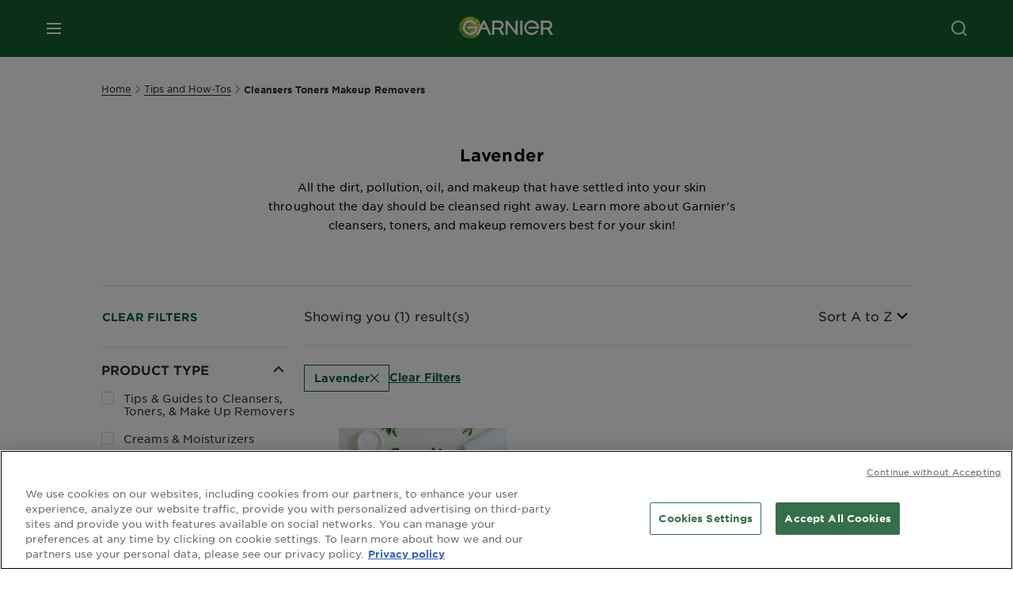

--- FILE ---
content_type: text/html; charset=utf-8
request_url: https://www.garnier.com.ph/tips-and-how-tos/cleansers-toners--makeup-removers/lavender
body_size: 28168
content:



   
    
    


 


<!DOCTYPE html>
<!--[if lt IE 7]>      <html class="no-js lt-ie9 lt-ie8 lt-ie7"> <![endif]-->
<!--[if IE 7]>         <html class="no-js lt-ie9 lt-ie8"> <![endif]-->
<!--[if IE 8]>         <html class="no-js lt-ie9"> <![endif]-->
<!--[if gt IE 8]><!-->
<html class="no-js" lang="en-PH" id="id">
<!--<![endif]-->
<head>
    

    <link href="/-/media/project/loreal/brand-sites/garnier/apac/ph/ico/newgarnierlogoupdate_favicon_32x32.png?rev=-1" rel="shortcut icon" />


<!-- OneTrust Cookies Consent Notice start for garnier.com.ph -->
 
<script src="https://cdn.cookielaw.org/scripttemplates/otSDKStub.js"  type="text/javascript" charset="UTF-8" data-domain-script="cef9d3fd-a45e-4161-b554-0b8b4e08455a" ></script>
<script type="text/javascript">
function OptanonWrapper() { }
</script>
<!-- OneTrust Cookies Consent Notice end for garnier.com.ph -->

    <meta name="viewport" content="width=device-width, initial-scale=1" charset="utf-8" />
    <link rel="preload" crossorigin="anonymous" href="/themes/garnier/bundle.css?v=10.65.0-release00000003" as="style">
    <link rel="preload" crossorigin="anonymous" href="/themes/apac/bundle.css?v=10.65.0-release00000003" as="style">
    <link rel="preload" type="text/css" href="/themes/garnier/gothamfonts.css" as="style">

    <link rel="stylesheet" crossorigin="anonymous" href="/themes/garnier/bundle.css?v=10.65.0-release00000003">
    <link rel="stylesheet" crossorigin="anonymous" href="/themes/apac/bundle.css?v=10.65.0-release00000003">
    <link rel="preload" crossorigin="anonymous" href="/themes/Garnier/bundle.js?v=10.65.0-release00000003" as="script">
    <link rel="preload" crossorigin="anonymous" href="/themes/apac/bundle.js?v=10.65.0-release00000003" as="script">
    <link rel="stylesheet" type="text/css" href="/themes/garnier/gothamfonts.css" />
    <link href="https://www.garnier.com.ph/tips-and-how-tos/cleansers-toners--makeup-removers/lavender" rel="canonical" />
    
    













<meta property="og:title"  content="Lavender - Cleanser, Toner, & Makeup Remover Articles" /><meta property="og:url"  content="https://www.garnier.com.ph/tips-and-how-tos/cleansers-toners--makeup-removers/lavender" /><meta property="og:description"  content="Lavender - All the dirt, pollution, oil, and makeup that have settled into your skin throughout the day should be cleansed right away. Learn more about Garnier's cleansers, toners, and makeup removers best for your skin!" />





<meta  name="twitter:description" content="Lavender - All the dirt, pollution, oil, and makeup that have settled into your skin throughout the day should be cleansed right away. Learn more about Garnier's cleansers, toners, and makeup removers best for your skin!" /><meta  name="twitter:title" content="Lavender - Cleanser, Toner, & Makeup Remover Articles" /><meta  name="twitter:card" content="summary_large_image" />

    <meta name="viewport" content="width=device-width, initial-scale=1"/>
<link rel="preconnect" crossorigin="anonymous" href="https://www.googletagmanager.com/gtm.js?id=GTM-WWHZ87K" as="script">
        <script type="text/plain" class="optanon-category-2">
            if (window.eventBus) {
            window.eventBus.$emit('optanonCategory2', true);
            
            }
        </script>
        <script type="text/plain" class="optanon-category-3">
            if (window.eventBus) {
            window.eventBus.$emit('optanonCategory3', true);
            
            }
        </script>
        <script type="text/plain" class="optanon-category-4">
            if (window.eventBus) {
                window.eventBus.$emit('optanonCategory4', true);
                
            }
        </script>
    <script type="text/javascript">
        var dataLayer = window["dataLayer"] || [];
        dataLayer.push({"brand":"GAR","language":"en","country":"ph","geoIPLocation":"US","siteTypeLevel":"main","pageCategory":"content page::article","uiLoggedStatus":"not logged","website_type":"NON-DTC","masterVersion":"3.2","breadCrumb":"home \u003e tips-and-how-tos \u003e cleansers-toners--makeup-removers \u003e *","product_category":""});
    </script>
    <!-- Google Tag Manager -->
    <link rel="dns-prefetch" href="https://www.googletagmanager.com">
    <link rel="dns-prefetch" href="https://www.google-analytics.com">
    <script type="text/javascript">
        (function(w,d,s,l,i){w[l]=w[l]||[];w[l].push({'gtm.start':
        new Date().getTime(),event:'gtm.js'});var f=d.getElementsByTagName(s)[0],
        j=d.createElement(s),dl=l!='dataLayer'?'&l='+l:'';j.async=true;j.src=
        'https://www.googletagmanager.com/gtm.js?id='+i+dl;f.parentNode.insertBefore(j,f);
        })(window,document,'script','dataLayer',  'GTM-WWHZ87K');
    </script>
    <!-- End Google Tag Manager -->


    <link rel="stylesheet" type="text/css" href="/themes/garnier/gothamfonts.css" defer />
    
    

</head>


<body class="default-device wireframe-images gotham-fontsgotham-fonts">
    <script>document.querySelector('html').classList.remove('no-js')</script>
    <div style="display: none"><?xml version="1.0" encoding="utf-8" ?>
<svg xmlns="http://www.w3.org/2000/svg" xmlns:xlink="http://www.w3.org/1999/xlink">
    <symbol viewBox="0 0 300 300" id="account" xmlns="http://www.w3.org/2000/svg">
        <path class="aacls-1" d="M237.39 210.37a307.06 307.06 0 00-55.22-35.72 1.74 1.74 0 01-1-1.56v-14.85a59.65 59.65 0 10-63.19 0v14.85a1.74 1.74 0 01-1 1.56 307.07 307.07 0 00-55.22 35.72 19.07 19.07 0 00-6.94 14.72v26.7h189.51v-26.7a19.07 19.07 0 00-6.94-14.72z" />
    </symbol>
    <symbol viewBox="0 0 300 300" id="arrow-down" xmlns="http://www.w3.org/2000/svg">
        <path class="abcls-1" d="M150.79 192.57L86.53 130l20.29-20.84 43.41 42.27 42.28-43.41 20.83 20.29z" />
    </symbol>
    <symbol viewBox="0 0 300 300" id="arrow-next" xmlns="http://www.w3.org/2000/svg">
        <path class="acst0" d="M102.4 298.8l-48.8-47.5 99-101.7-101.7-99L98.4 1.8l150.5 146.5z" />
    </symbol>
    <symbol viewBox="0 0 300 300" id="arrow-previous" xmlns="http://www.w3.org/2000/svg">
        <path class="adst0" d="M197.3 298.3l48.6-47.4-98.6-101.3 101.3-98.7-47.4-48.6-149.9 146z" />
    </symbol>
    <symbol viewBox="0 0 272.93 295" id="arrow-reset" xmlns="http://www.w3.org/2000/svg">
        <path class="aecls-1" d="M235.34 229.03a119.3 119.3 0 11-7-169.53l-20.48 21.72 65.08 2.72-8.51-63.84-17.22 18.89a147.35 147.35 0 10-99.56 256h5.53a146.29 146.29 0 00102.64-46.95 14 14 0 00-20.5-19z" />
    </symbol>
    <svg viewBox="0 0 16 16" id="arrow-right" fill="none" xmlns="http://www.w3.org/2000/svg">
        <path d="M6 12L10 8L6 4" stroke="currentColor" stroke-width="2"/>
    </svg>
    <symbol viewBox="0 0 300 300" id="arrow-slider-next" xmlns="http://www.w3.org/2000/svg">
        <path class="afcls-1" d="M115.45 81.31l70.41 68.56-68.56 70.41" />
    </symbol>
    <symbol viewBox="0 0 300 300" id="arrow-slider-previous" xmlns="http://www.w3.org/2000/svg">
        <path class="agcls-1" d="M185.86 81.31l-70.41 68.56 68.56 70.41" />
    </symbol>
    <svg width="30" height="30" id="arrow-top-rounded" viewBox="0 0 30 30" fill="none" xmlns="http://www.w3.org/2000/svg">
      <path d="M22.5 18.75L15 11.25L7.5 18.75" stroke="#156031" stroke-width="2.5"/>
    </svg>

    <symbol viewBox="0 0 300 300" id="arrows-updown" xmlns="http://www.w3.org/2000/svg">
        <path d="M75 50.9l75 75-21.4 21.4-38.4-38.4v139H59.8v-139l-38.4 38.4L0 125.9zm150 197l75-75-21.4-21.5-38.4 38.5v-139h-30.4v139l-38.4-38.5-21.4 21.5z" />
    </symbol>
    <symbol fill="none" viewBox="0 0 201 98" id="back-arrow-quiz" xmlns="http://www.w3.org/2000/svg">
        <path d="M47.5 1L1 48.5 47.5 97 59 86 30.5 57h170V40.5h-170l28.5-28L47.5 1z" fill="#CBCBCB" stroke="#CBCBCB" />
    </symbol>
    <symbol viewBox="0 0 20 20" id="before-after" xmlns="http://www.w3.org/2000/svg">
        <path d="M10.909 0v20H9.091V0zM8.182 0v1.818H1.488v16.364h6.694V20H0V0zM20 18.182V20h-1.818v-1.818zm-2.727 0V20h-1.818v-1.818zm-2.728 0V20h-2.727v-1.818zM20 14.545v1.819h-1.818v-1.819zm0-3.636v1.818h-1.818v-1.818zm0-3.636v1.818h-1.818V7.273zm0-3.637v1.819h-1.818V3.636zM14.545 0v1.818h-2.727V0zm2.728 0v1.818h-1.818V0zM20 0v1.818h-1.818V0z" data-name="00_Global-Guidelines/Icons/02_20px-Med-Icon/Before-After" />
    </symbol>
    <symbol viewBox="0 0 300 300" id="burger" xmlns="http://www.w3.org/2000/svg">
        <path class="alcls-1" d="M45 85.3h210v27.54H45zm0 51.63h210v27.54H45zm0 51.64h210v27.54H45z" />
    </symbol>
    <symbol viewBox="0 0 300 300" id="cart" xmlns="http://www.w3.org/2000/svg">
        <path class="amcls-1" d="M222.57 49.15l-5.18 27.91L31 78l23.21 104.43 143.61.21-6.46 34.82H65.86v17.41h17.7a14.51 14.51 0 1028.43 0h47a14.51 14.51 0 1028.43 0h17.7l35.49-168.31H269V49.15z" />
    </symbol>
    <symbol viewBox="0 0 300 300" id="chat" xmlns="http://www.w3.org/2000/svg">
        <path class="ancls-1" d="M211.82 63H87.68a42.42 42.42 0 00-42.43 42.43V144a42.39 42.39 0 0040.4 42.32V234a2.37 2.37 0 004 1.77l54-49.42c.51-.46-.27.82-.27.15h68.51a42.42 42.42 0 0042.36-42.5v-38.61A42.42 42.42 0 00211.82 63z" />
    </symbol>
    <symbol viewBox="0 0 300 300" id="chat-with-dots" xmlns="http://www.w3.org/2000/svg">
        <path d="M211.9 63.6H88.4c-23.3 0-42.2 18.9-42.2 42.2v38.4c0 22.5 17.7 41 40.2 42.1v47.3c0 1.3 1 2.4 2.4 2.4.6 0 1.2-.2 1.6-.6l53.6-49.1c.5-.4-.3.8-.3.1h68.1c23.3 0 42.1-18.9 42.1-42.2v-38.4c.1-23.3-18.8-42.1-42-42.2z" />
        <circle cx="108" cy="126.2" r="11.2" fill="#fff" />
        <circle cx="156.7" cy="126.2" r="11.2" fill="#fff" />
        <circle cx="205.4" cy="126.2" r="11.2" fill="#fff" />
    </symbol>
    <symbol viewBox="0 0 15 15" id="close" xmlns="http://www.w3.org/2000/svg">
        <path class="apst0" d="M.4 1.1l13.5 13.5 1-1L1.4.1l-1 1z" />
        <path class="apst0" d="M14.9 1.1L1.4 14.6l-1-1L13.9.1l1 1z" />
    </symbol>
    <symbol viewBox="0 0 80 48" id="email" xmlns="http://www.w3.org/2000/svg">
        <path class="aqcls-1" d="M74 0H6a6 6 0 00-6 6v36a6 6 0 006 6h68a6 6 0 006-6V6a6 6 0 00-6-6zm1.78 42.88L57.5 26.69 76 12.59V42a1.88 1.88 0 01-.22.88zM4 42V12.49l18 13.77-18 16A1.79 1.79 0 014 42zm21.3-13.27l10.52 8a7.94 7.94 0 004.24 1.55 8 8 0 004.25-1.55l10-7.59L71.01 44H8.06zM6 4h68a2 2 0 012 2v1.57L42 33.24a4.4 4.4 0 01-2 .84 4.44 4.44 0 01-2-.84L4 7.46V6a2 2 0 012-2z" />
    </symbol>
    <symbol viewBox="0 0 300 300" id="facebook" xmlns="http://www.w3.org/2000/svg">
        <path class="arcls-1" d="M51.78 52.23v196.83h196.83V52.23zM183 109.64h-15.77c-5.05 0-8.83 2.07-8.83 7.29V126H183l-2 24.6h-22.6v65.61h-24.6v-65.57h-16.4V126h16.4v-15.73c0-16.58 8.73-25.24 28.38-25.24H183z" />
    </symbol>
    <symbol viewBox="0 0 300 300" id="google" xmlns="http://www.w3.org/2000/svg">
        <path class="ascls-1" d="M51.68 52.23v196.83h196.83V52.23zm71.08 136.69a38.28 38.28 0 110-76.55 36.7 36.7 0 0125.65 10l-10.39 10a21.57 21.57 0 00-15.25-5.9 24.17 24.17 0 000 48.34c15.15 0 20.83-10.88 21.71-16.51h-21.72v-13.12h36.14a34.43 34.43 0 01.61 6.34c-.01 21.86-14.66 37.4-36.75 37.4zm92.94-32.8h-16.4v16.4h-10.93v-16.4H172v-10.94h16.4v-16.4h10.9v16.4h16.4z" />
    </symbol>
    <symbol viewBox="0 0 300 300" id="home" xmlns="http://www.w3.org/2000/svg">
        <path class="atcls-1" d="M149.48 51.52l-84.04 68.76v129.88h168.08V120.28l-84.04-68.76z" />
        <path class="atcls-1" d="M233.52 251.66H65.44a1.5 1.5 0 01-1.5-1.5V120.28a1.5 1.5 0 01.55-1.16l84-68.76a1.5 1.5 0 011.9 0l84 68.76a1.5 1.5 0 01.55 1.16v129.88a1.5 1.5 0 01-1.42 1.5zm-166.58-3H232V121l-82.52-67.54L66.94 121z" />
    </symbol>
    <symbol viewBox="0 0 49 49" id="info" xmlns="http://www.w3.org/2000/svg">
        <path class="aucls-1" d="M24.5 4A20.5 20.5 0 114 24.5 20.53 20.53 0 0124.5 4m0-4A24.5 24.5 0 1049 24.5 24.5 24.5 0 0024.5 0z" />
        <path class="aucls-1" d="M20.07 35.63h.3c.26 0 .52-.06.78-.11a11.31 11.31 0 005.29-3.08 13.47 13.47 0 001.58-1.94c.11-.16-.05-.5-.08-.75-.23.06-.52 0-.68.2-.58.55-1.11 1.16-1.69 1.72a6 6 0 01-1.21.92c-.51.28-.87 0-.8-.57a4.9 4.9 0 01.29-1.06c.73-1.9 1.49-3.78 2.2-5.68a33.75 33.75 0 001.26-3.88 2 2 0 00-1.81-2.62 6.26 6.26 0 00-1.93.08c-2.66.53-4.52 2.26-6.15 4.29a.62.62 0 00-.17.33.93.93 0 00.15.59.57.57 0 00.55 0 11.52 11.52 0 00.93-.92c.59-.58 1.16-1.17 1.77-1.71.32-.27.75-.53 1.15-.21s.14.74 0 1.11c-.91 2.21-1.88 4.41-2.74 6.65a26.83 26.83 0 00-1.23 4.1c-.39 1.63.47 2.54 2.24 2.54zm6.87-23.53a3 3 0 00-3 2.9 2.36 2.36 0 002.55 2.41 3 3 0 003.01-2.91 2.37 2.37 0 00-2.56-2.4z" />
        <path class="aucls-1" d="M20.07 35.63c-1.77 0-2.63-.91-2.29-2.57a26.83 26.83 0 011.23-4.1c.86-2.24 1.83-4.44 2.74-6.65.15-.37.42-.79 0-1.11s-.83-.06-1.15.21c-.61.54-1.18 1.13-1.77 1.71a11.52 11.52 0 01-.93.92.57.57 0 01-.55 0 .93.93 0 01-.15-.59.62.62 0 01.17-.33c1.63-2 3.49-3.76 6.15-4.29a6.26 6.26 0 011.98-.05 2 2 0 011.85 2.58 33.75 33.75 0 01-1.26 3.88c-.71 1.9-1.47 3.78-2.2 5.68a4.9 4.9 0 00-.29 1.06c-.07.58.29.85.8.57a6 6 0 001.21-.92c.58-.56 1.11-1.17 1.69-1.72.16-.15.45-.14.68-.2 0 .25.19.59.08.75a13.47 13.47 0 01-1.58 1.95 11.31 11.31 0 01-5.33 3.09c-.26 0-.52.08-.78.11zm6.87-23.53a2.37 2.37 0 012.56 2.4 3 3 0 01-3.08 2.87 2.36 2.36 0 01-2.55-2.41 3 3 0 013.07-2.86z" />
    </symbol>
    <symbol viewBox="0 0 300 300" id="instagram" xmlns="http://www.w3.org/2000/svg">
        <path class="avcls-1" d="M172.07 150.64a21.87 21.87 0 11-21.87-21.87 21.87 21.87 0 0121.87 21.87zm31.54-26.51c.31 6.91.38 9 .38 26.51s-.07 19.59-.38 26.51c-.82 17.63-9.1 26.09-26.89 26.89-6.92.31-9 .39-26.52.39s-19.6-.07-26.51-.38c-17.83-.81-26.09-9.28-26.89-26.89-.32-6.93-.39-9-.39-26.52s.07-19.59.39-26.51c.81-17.65 9.1-26.09 26.89-26.89 6.92-.32 9-.39 26.51-.39s19.6.07 26.51.38c17.78.77 26.08 9.26 26.9 26.91zm-19.72 26.51a33.69 33.69 0 10-33.69 33.69 33.69 33.69 0 0033.68-33.69zm9.2-35a7.87 7.87 0 10-7.87 7.87 7.88 7.88 0 007.87-7.89zm55.52-63.4v196.82H51.78V52.23zm-32.8 98.41c0-17.81-.07-20.05-.39-27-1.07-23.8-14.31-37.07-38.16-38.16-7-.33-9.23-.4-27.06-.4s-20 .07-27 .39C99.31 86.52 86.08 99.74 85 123.59c-.32 7-.39 9.24-.39 27.06s.07 20.05.39 27c1.1 23.83 14.32 37.08 38.17 38.17 7 .32 9.23.39 27 .39s20.05-.07 27.06-.39c23.8-1.09 37.09-14.31 38.16-38.17.34-6.96.41-9.19.41-27.01z" />
    </symbol>
    <symbol viewBox="0 0 100 100" preserveAspectRatio="xMidYMid" class="awlds-ripple" style="background:0 0" id="loading-animation" xmlns="http://www.w3.org/2000/svg">
        <circle cx="50" cy="50" r="40" fill="none" stroke="#eef7db" stroke-width="3">
            <animate attributeName="r" calcMode="spline" values="0;40" keyTimes="0;1" dur="1.2" keySplines="0 0.2 0.8 1" begin="-0.6s" repeatCount="indefinite" />
            <animate attributeName="opacity" calcMode="spline" values="1;0" keyTimes="0;1" dur="1.2" keySplines="0.2 0 0.8 1" begin="-0.6s" repeatCount="indefinite" />
        </circle>
        <circle cx="50" cy="50" r="25.953" fill="none" stroke="#B4C832" stroke-width="3">
            <animate attributeName="r" calcMode="spline" values="0;40" keyTimes="0;1" dur="1.2" keySplines="0 0.2 0.8 1" begin="0s" repeatCount="indefinite" />
            <animate attributeName="opacity" calcMode="spline" values="1;0" keyTimes="0;1" dur="1.2" keySplines="0.2 0 0.8 1" begin="0s" repeatCount="indefinite" />
        </circle>
    </symbol>
    <symbol viewBox="0 0 300 300" id="location" xmlns="http://www.w3.org/2000/svg">
        <path class="axcls-1" d="M202.67 77.74a61.43 61.43 0 00-52.56-30.18c-44 0-72.44 46.17-55 85.58 17.4 40.13 36.93 79.9 55 119.67l29.83-65c9.23-19.89 21.31-40.84 27.34-62.15 4.63-15.96 4.27-32.66-4.61-47.92zM150.12 136a29.83 29.83 0 1129.83-29.83A29.83 29.83 0 01150.12 136z" />
    </symbol>
    <symbol viewBox="0 0 15 15" id="minus" xmlns="http://www.w3.org/2000/svg">
        <path class="ayst0" d="M17.2 8H-1.9V6.6h19.1V8z" />
    </symbol>
    <symbol viewBox="0 0 300 300" id="pinterest" xmlns="http://www.w3.org/2000/svg">
        <path class="azcls-1" d="M51.78 52.23v196.83h196.83V52.23zm98.41 164a65.54 65.54 0 01-19.43-2.93c2.67-4.35 6.67-11.5 8.15-17.21l4.09-15.56c2.14 4.08 8.39 7.53 15 7.53 19.79 0 34-18.2 34-40.81 0-21.68-17.69-37.89-40.45-37.89-28.31 0-43.35 19-43.35 39.7 0 9.63 5.13 21.6 13.32 25.42 1.24.57 1.9.32 2.2-.88l1.82-7.44a2 2 0 00-.46-1.89c-2.71-3.28-4.88-9.33-4.88-15 0-14.48 11-28.47 29.62-28.47 16.12 0 27.4 11 27.4 26.7 0 17.75-9 30-20.63 30-6.45 0-11.27-5.32-9.72-11.86 1.85-7.8 5.44-16.21 5.44-21.85 0-5-2.71-9.24-8.3-9.24-6.59 0-11.88 6.82-11.88 15.94a23.71 23.71 0 002 9.74s-6.5 27.5-7.69 32.62c-1.32 5.67-.8 13.63-.23 18.81a65.61 65.61 0 1123.93 4.52z" />
    </symbol>
    <symbol viewBox="0 0 15 15" id="plus" xmlns="http://www.w3.org/2000/svg">
        <path class="bast0" d="M7-2.2v19.1h1.4V-2.2H7z" />
        <path class="bast0" d="M17.2 8H-1.9V6.6h19.1V8z" />
    </symbol>
    <symbol fill="none" viewBox="0 0 24 24" id="arrowhead-previous" xmlns="http://www.w3.org/2000/svg">
        <path d="M15 6l-6 6 6 6" stroke="#21362C" stroke-width="2"/>
    </symbol>
    <symbol fill="none" viewBox="0 0 24 24" id="arrowhead-next" xmlns="http://www.w3.org/2000/svg">
        <path d="M9 18l6-6-6-6" stroke="#21362C" stroke-width="2"/>
    </symbol>
    <symbol fill="none" viewBox="0 0 18 18" id="arrowhead-S-right" xmlns="http://www.w3.org/2000/svg">
        <path d="M6.75 13.5l4.5-4.5-4.5-4.5" stroke="currentColor" stroke-width="2"/>
    </symbol>
    <symbol viewBox="0 0 126 135" id="rounded-arrow-quiz" xmlns="http://www.w3.org/2000/svg">
        <path d="M17.636 76h-16.5c-2 20 18 56.5 61.5 57.5s61-39.5 62-55-3-49-37-64c-27.2-12-51.666-1.667-60.5 5V1h-16l-2 46.5 48.5 2.5V33h-18.5c8.8-8 23.667-8 30-7 36 5.6 41.334 37.333 39.5 52.5-4 16-20.2 46.1-53 38.5-32.8-7.6-39-30.5-38-41z"/>
    </symbol>
    <symbol viewBox="0 0 300 300" id="search" xmlns="http://www.w3.org/2000/svg">
        <path class="bccls-1" d="M244.92 225.37l-46.61-46.61a79.54 79.54 0 10-22.5 20.83L223.25 247zM77.72 132.2a56.6 56.6 0 1156.6 56.6 56.66 56.66 0 01-56.6-56.6z" />
    </symbol>
    <symbol viewBox="0 0 300 300" id="share" xmlns="http://www.w3.org/2000/svg">
        <circle cx="151" cy="150.5" r="99" />
        <path fill="#fff" d="M176.6 172.2c-5.1 0-10.1 1.7-14.1 4.9L129.9 159c1.6-4.7 1.6-9.8 0-14.6l34.3-19.2c10.7 6.9 24.9 3.8 31.8-6.9 6.9-10.7 3.8-24.9-6.9-31.8-10.7-6.9-24.9-3.8-31.8 6.9-2.4 3.7-3.7 8.1-3.6 12.5 0 3.4.7 6.8 2.3 9.8l-33 18.4c-9.7-8.2-24.2-7.1-32.4 2.6s-7.1 24.2 2.6 32.4c8.6 7.3 21.3 7.3 29.8 0l32.2 17.8c-1 2.6-1.5 5.4-1.5 8.1-.1 12.7 10.1 23.1 22.8 23.2 12.7.1 23.1-10.1 23.2-22.8s-10.1-23.1-22.8-23.2c-.2.1-.2.1-.3 0z" />
    </symbol>
    <symbol viewBox="0 0 155.139 155.139" id="sign-in-facebook" xmlns="http://www.w3.org/2000/svg">
        <path d="M89.584 155.139V84.378h23.742l3.562-27.585H89.584V39.184c0-7.984 2.208-13.425 13.67-13.425l14.595-.006V1.08C115.325.752 106.661 0 96.577 0 75.52 0 61.104 12.853 61.104 36.452v20.341H37.29v27.585h23.814v70.761h28.48z" fill="#fff" />
    </symbol>
    <symbol viewBox="0 0 300 300" id="star" xmlns="http://www.w3.org/2000/svg">
        <path class="bfcls-1" d="M83.59 252l66.65-48.32L216.76 252l-25.38-78.33 66.48-48.25h-82.19l-25.43-78.25-25.41 78.25H42.48l66.54 48.25L83.59 252z" />
    </symbol>
    <symbol viewBox="0 0 29 21.96" id="tryon-camera" xmlns="http://www.w3.org/2000/svg">
        <path class="bgcls-1" d="M21.78 4l-2.34-4H9.56L7.22 4H0v18h29V4zM28 21H1V5h6.79l2.34-4h8.74l2.34 4H28z" />
        <path class="bgcls-1" d="M14.5 9.55a2.5 2.5 0 11-2.5 2.5 2.5 2.5 0 012.5-2.5m0-1a3.5 3.5 0 103.5 3.5 3.5 3.5 0 00-3.5-3.5z" />
        <path class="bgcls-1" d="M14.5 5.52A6.5 6.5 0 118 12a6.51 6.51 0 016.5-6.5m0-1A7.5 7.5 0 1022 12a7.5 7.5 0 00-7.5-7.5z" />
    </symbol>
    <symbol viewBox="0 0 22.4 19" id="tryon-reload" xmlns="http://www.w3.org/2000/svg">
        <path class="bhcls-1" d="M12.4 0A9.57 9.57 0 003 8.3L.82 5.22 0 5.79l3.11 4.5 4.5-3.11-.56-.82-3 2.14a8.56 8.56 0 018.4-7.5c4.94 0 9 3.57 9 8.5s-4 8.5-9 8.5a9 9 0 01-5.88-2.21l-.58.82A9.89 9.89 0 0012.45 19c5.49 0 10-4 10-9.5S17.9 0 12.4 0z" />
    </symbol>
    <symbol viewBox="0 0 29 25" id="tryon-upload" xmlns="http://www.w3.org/2000/svg">
        <path class="bicls-1" d="M18.37 13.16L14.5 9.29l-3.87 3.87.71.71L14 11.21V25h1V11.21l2.66 2.66.71-.71z" />
        <path class="bicls-1" d="M29 0H0v18h10.63v-1H1V1h27v16h-9.63v1H29V0z" />
    </symbol>
    <symbol viewBox="0 0 300 300" id="twitter" xmlns="http://www.w3.org/2000/svg">
        <path class="bjcls-1" d="M50.78 52.23v196.83h196.83V52.23zM205.47 128c1.71 37.87-26.53 80.09-76.52 80.09A76.16 76.16 0 0187.68 196a54.17 54.17 0 0039.86-11.15 26.94 26.94 0 01-25.14-18.7 27.07 27.07 0 0012.15-.46A27 27 0 0193 138.93a26.78 26.78 0 0012.19 3.37 27 27 0 01-8.33-35.95 76.44 76.44 0 0055.49 28.13 26.94 26.94 0 0145.88-24.55 53.87 53.87 0 0017.1-6.53 27 27 0 01-11.83 14.89 54 54 0 0015.46-4.24A55 55 0 01205.47 128z" />
    </symbol>
    <symbol viewBox="0 0 107 59" id="up-arrow" xmlns="http://www.w3.org/2000/svg">
        <path d="M107.4 54.9L53.9.3.4 54.9 4 58.6 53.9 7.7l49.9 50.9z" />
    </symbol>
    <symbol viewBox="0 0 300 300" id="video" xmlns="http://www.w3.org/2000/svg">
        <path class="blcls-1" d="M126.93 113.88v79.35l66.13-39.67-66.13-39.68z" />
        <path class="blcls-1" d="M150.07 47.75a102.5 102.5 0 10102.5 102.5 102.5 102.5 0 00-102.5-102.5zm0 181.85a79.35 79.35 0 1179.35-79.35 79.35 79.35 0 01-79.35 79.35z" />
    </symbol>
    <symbol viewBox="0 0 20 20" id="video-pdp" xmlns="http://www.w3.org/2000/svg">
        <path d="M10 0A10 10 0 110 10 10 10 0 0110 0zm0 2.259A7.741 7.741 0 1017.741 10 7.741 7.741 0 0010 2.259zM7.8 6.4l6.4 3.9-6.4 3.9z" data-name="00_Global-Guidelines/Icons/02_20px-Med-Icon/Video" />
    </symbol>
    <symbol viewBox="0 0 300 300" id="youtube" xmlns="http://www.w3.org/2000/svg">
        <path class="bncls-1" d="M164.68 168.31c-2.36 0-4.39 1.51-5.88 3.32V156.1h-6.68v48.22h6.68v-2.72a7.58 7.58 0 006.28 3.18c4.4 0 6-3.42 6-7.82v-19.74c.04-4.82-1.56-8.91-6.4-8.91zm-.36 27.69a4.07 4.07 0 01-.57 2.45c-.73 1-2.3.91-3.39.37l-1.57-1.25v-22.18l1.37-1.08a2.75 2.75 0 013.45.58 4.45 4.45 0 01.71 2.73zM142 126v-17.34c0-2.05.94-3.56 2.9-3.56 2.13 0 3 1.47 3 3.56V126c0 2-1 3.53-2.9 3.53s-3-1.53-3-3.53zm-15.16 37.07h-7.71v41.23h-7.45v-41.19H104v-7h22.87zm12.16 5.68h6.62v35.58H139v-3.93a14.42 14.42 0 01-3.81 3.31c-3.57 2-8.46 2-8.46-5.22v-29.74h6.61V196c0 1.44.34 2.39 1.76 2.39s3.08-1.66 3.89-2.67zM50.78 52.23v196.83h196.83V52.23zM161 98.32h6.95v28.63c0 1.51.36 2.52 1.85 2.52s3.24-1.74 4.08-2.8V98.32h6.95v37.36h-6.95v-4.13c-3 3.58-5.93 4.67-8 4.67-3.72 0-4.85-3-4.85-6.67V98.32zM145.07 98a9.75 9.75 0 0110 10v18.31c0 6.27-4.4 10-10 10-6.73 0-10.18-3.42-10.18-10V108c0-6 4.11-10 10.18-10zM116.9 85l5.4 20.24 5-20.24h7.95l-9.1 30.1v20.54h-7.82v-20.51L109 85zm69.65 130.5c-14.23 1-60.5 1-74.71 0-15.4-1-17.2-10.39-17.31-34.81.11-24.46 1.93-33.76 17.31-34.81 14.21-1 60.48-1 74.71 0 15.4 1 17.2 10.39 17.31 34.81-.11 24.49-1.92 33.78-17.31 34.84zm-.39-47.67c-6 0-10 4.28-10 10.46v16c0 6.41 3.23 11 9.55 11 7 0 9.91-4.15 9.91-11v-2.67h-6.81v2.47c0 3.1-.16 5-3 5s-2.89-2.31-2.89-5v-6.71h12.65v-9.05c0-6.44-3.06-10.47-9.4-10.47zm2.6 14h-5.84v-3.6c0-2.44.51-4.17 3-4.17s2.89 1.76 2.89 4.17z" />
    </symbol>
    <symbol viewBox="0 0 300 300" id="zoom-minus" xmlns="http://www.w3.org/2000/svg">
        <path class="bocls-1" d="M245.21 226l-46.83-46.83a79.92 79.92 0 10-22.61 20.93l47.67 47.67zm-168-93.61a56.87 56.87 0 1156.87 56.87 56.93 56.93 0 01-56.86-56.89z" />
        <path class="bocls-1" d="M106.28 142.92v-14.98h59.91v14.98z" />
    </symbol>
    <symbol viewBox="0 0 300 300" id="zoom-plus" xmlns="http://www.w3.org/2000/svg">
        <path class="bpcls-1" d="M245.21 226l-46.83-46.83a79.92 79.92 0 10-22.61 20.93l47.67 47.67zm-168-93.61a56.87 56.87 0 1156.87 56.87 56.93 56.93 0 01-56.86-56.89z" />
        <path class="bpcls-1" d="M166.19 127.94h-22.47v-22.47h-14.97v22.47h-22.47v14.97h22.47v22.47h14.97v-22.47h22.47v-14.97z" />
    </symbol>
    <symbol viewBox="0 0 40 40" id="co2" xmlns="http://www.w3.org/2000/svg">
        <g fill="none" fill-rule="evenodd">
            <circle stroke="#969696" fill="#FFF" cx="20" cy="20" r="19.5" />
            <path d="M10.954 16.745c1.133 0 2.056.626 2.67 1.809h3.043c-.745-2.96-3.043-4.803-5.729-4.803a5.674 5.674 0 00-4.19 1.776A6.09 6.09 0 005 19.873c0 1.776.55 3.264 1.634 4.465 1.099 1.244 2.653 1.94 4.272 1.911 2.767 0 4.952-1.776 5.712-4.701H13.56c-.614 1.116-1.57 1.725-2.654 1.725-1.585 0-3.01-1.472-3.01-3.383a3.213 3.213 0 01.897-2.244 2.937 2.937 0 012.161-.901M23.775 13.75a6.214 6.214 0 00-4.427 1.762 6.111 6.111 0 00-1.848 4.36c0 1.781.58 3.273 1.727 4.477a6.052 6.052 0 004.531 1.9 6.193 6.193 0 004.48-1.882 6.226 6.226 0 001.761-4.443c-.028-3.398-2.798-6.145-6.224-6.173m-.017 9.513c-1.676 0-3.198-1.458-3.198-3.357a3.15 3.15 0 011.583-2.752 3.203 3.203 0 013.195 0 3.15 3.15 0 011.583 2.752c0 1.967-1.42 3.357-3.163 3.357M35 21.274c0-1.003-.787-1.69-2.083-1.69-1.264 0-2.075.833-2.084 2.16h1.473c0-.04-.008-.09-.008-.13 0-.526.242-.825.61-.825.36 0 .578.235.578.639 0 .81-.87 1.764-2.62 2.767v1.222h4.118V24.13H32.9c1.397-.874 2.1-1.925 2.1-2.856" fill="#969696" fill-rule="nonzero" />
        </g>
    </symbol>
    <symbol viewBox="0 0 40 40" id="picto-water" xmlns="http://www.w3.org/2000/svg">
        <g fill="none" fill-rule="evenodd">
            <circle stroke="#969696" fill="#FFF" cx="20" cy="20" r="19.5" />
            <path d="M20.412 7.7a.542.542 0 00-.838 0c-1.78 2.346-8.434 11.516-8.434 15.836.025 4.958 3.982 8.964 8.854 8.964 4.872 0 8.83-4.006 8.854-8.964 0-4.32-6.653-13.49-8.435-15.836m2.32 21.622a.774.774 0 01-.337.051.89.89 0 01-.787-.462c-.153-.396.04-.834.45-1.025 3.319-1.231 3.036-4.924 2.98-4.976a.75.75 0 01.371-.695.915.915 0 01.847-.052c.272.123.45.369.47.645.224 1.641-.45 5.18-3.994 6.514" fill="#969696" fill-rule="nonzero" />
        </g>
    </symbol>
    <symbol viewBox="0 0 40 40" id="picto-tryon" xmlns="http://www.w3.org/2000/svg">
        <path fill="#004532" d="M0 0h40v40H0z" />
        <path d="M25.7 0c-.1.2-.2.4-.3.5-.8 1.1-1.8 2.2-2.8 3.2C24 4.2 34 7.6 36.5 17.8c2.4 10.1-4.3 15.8-4.6 16.1-.3.3-.8.2-1.1-.1-.3-.3-.2-.8.1-1.1 3.1-2.9 4.7-7.1 4.5-11.3-.7 2.8-1.7 5.4-3.1 7.9-1.1 1.9-2.5 3.6-4.2 5.1V40h-1.6v-4.5c-1.9 1.2-4.2 1.9-6.5 1.9h.4c.1.1.1.2.1.4v1.6c0 .3-.2.6-.5.6s-.5-.3-.5-.6v-1.6c0-.1 0-.3.1-.4-2-.1-4-.6-5.7-1.7V40h-1.6v-5.5c-4.6-3.9-7-11-7.5-16.1C1.6 21.7.6 25 1.7 28.1c1.9 5 5.5 4 5.7 3.9.3-.1.6 0 .9.2.2.2.3.5.3.8-.1.3-.3.5-.6.6-.5.1-1 .2-1.5.2-1.8 0-4.7-1-6.4-5.1 0-.1-.1-.3-.1-.6v-2.9-2.3c0-2.2 2.4-4.9 5.6-7.6 1-.9 2.5-2 4.3-3.3 4.5-3.4 11.2-8.3 13.7-12h2.1zM0 34c.1.1.1.2.2.3.1.2 2.8 4.4 10 4 .4 0 .8.3.8.8s-.3.8-.7.9h-.9c-5 0-9-2.7-9.4-3.5v-1.2V34zm40-4v4c-1 1.9-2.3 3.6-3.9 4.9-.1 0-.2.1-.3.1-.3 0-.5-.1-.7-.4-.2-.4-.1-.9.2-1.1 2.3-1.9 3.9-4.6 4.7-7.5zM21.6 4.8c-.4.3-.7.6-1.1 1v1.3c0 .3-.2.6-.5.6s-.5-.3-.5-.6v-.4c-2.7 2.4-5.6 4.6-8.5 6.8-1.7 1.3-3.2 2.4-4.2 3.3l-.4.4C6.6 23.1 10.6 36 20 36c10.1 0 14.4-13.7 14.4-19.3C31.4 8 21.7 5 21.6 4.8zM20 32.4c.3 0 .5.3.5.6v1.6c0 .3-.2.6-.5.6s-.5-.3-.5-.6V33c0-.3.2-.6.5-.6zm1.3-5.4c.2 0 .5.1.6.3 0 0 .7.6 1 .9.1.1.1.1.2.1.4.1.9.1.9.3 0 .3 0 .5-.9.6-.1 1-1.7 1.8-3.1 1.8s-3-.8-3.1-1.9c-.9-.1-.9-.3-.9-.6 0-.2.4-.1.9-.3.1 0 .1 0 .1-.1l1.1-.9c.2-.1.5-.2.7-.3.4 0 .8.1 1.2.4.4-.2.8-.3 1.3-.3zm-1.2 1.4H20c-.1 0-.4.1-.5.1-.1 0-.1.1-.3.1-.2.1-.3.1-.5.1l-.1.1c0 .2.6.1 1.4.1.8 0 1.4.1 1.3-.1 0-.1 0-.1-.1-.1-.2 0-.3-.1-.5-.1-.1 0-.2-.1-.3-.1-.2-.1-.3-.1-.5-.1h.2zM19 23.2c.4.4.7.6 1 .6.4 0 .7-.2 1.1-.6.2-.2.6-.2.8 0s.2.6 0 .8c-.4.5-.9.7-1.3.9v1.3c0 .3-.2.6-.5.6s-.5-.3-.5-.6v-1.3c-.5-.1-.9-.5-1.4-.9-.2-.2-.2-.6 0-.8.2-.3.5-.2.8 0zm1-4c.3 0 .5.3.5.6v1.6c0 .3-.2.6-.5.6s-.5-.3-.5-.6v-1.6c0-.3.2-.6.5-.6zM13.1 14c1.4 0 2.6.7 3.7 1.9.2.2.2.5 0 .7-.2.2-.5.2-.6 0-.6-.7-1.3-1.2-2-1.4.3.3.5.7.5 1.2 0 .9-.8 1.6-1.7 1.6-.9 0-1.7-.7-1.7-1.6 0-.4.1-.8.4-1-.2.1-.3.2-.5.4l-.1.1-.3.3c-.2.2-.4.4-.6.5-.6.4-1.3.4-2 .2-.2-.1-.4-.4-.3-.6.1-.3.3-.4.6-.3.5 0 1-.1 1.4-.3.1-.1.2-.1.3-.3l.1-.1.3-.3c.7-.7 1.4-1 2.5-1zm13.8 0c1.1 0 1.8.3 2.5 1l.3.3.1.1.3.3c.4.2.9.3 1.3.1.2-.1.5.1.6.3.1.3 0 .5-.3.6-.7.3-1.4.2-2-.2-.2-.1-.4-.3-.6-.5-.1 0-.3-.3-.3-.3l-.1-.1c-.2-.1-.3-.3-.5-.4.2.3.4.6.4 1 0 .9-.8 1.6-1.7 1.6-.9 0-1.7-.7-1.7-1.6 0-.5.2-.9.5-1.2-.7.2-1.4.7-2 1.4-.2.2-.5.2-.6 0-.2-.2-.2-.5 0-.7 1.1-1 2.4-1.7 3.8-1.7zm-6.9.4c.3 0 .5.3.5.6v1.6c0 .3-.2.6-.5.6s-.5-.3-.5-.6V15c0-.3.2-.6.5-.6zM31 0c4 2.5 7.2 6.4 9 11v5C38.2 9 34.2 3.5 28.8.7c-.3-.2-.6-.4-.8-.7h3zM20 9.6c.3 0 .5.3.5.6v1.6c0 .3-.2.6-.5.6s-.5-.3-.5-.6v-1.6c0-.3.2-.6.5-.6zM12 0C8.4 3.5 4.4 6.5 0 9v-.4-1.3C3.4 5.1 6.6 2.6 9.7 0H12zm8 0c.3 0 .5.3.5.6v1.6c0 .3-.2.6-.5.6s-.5-.3-.5-.6V.6c0-.3.2-.6.5-.6z"
              fill="#fff" />
        <path opacity=".5" fill="#004532" d="M20 0h20v40H20z" />
    </symbol>
    <symbol viewBox="0 0 30 25" id="picto-camera" xmlns="http://www.w3.org/2000/svg">
        <path d="M15.15 2a1.62 1.62 0 011.281.64l2.021 2.619h4.045c1.377 0 2.5 1.148 2.503 2.56v12.446c0 1.416-1.123 2.568-2.503 2.568H2.503C1.123 22.833 0 21.681 0 20.265V7.822c0-1.416 1.123-2.568 2.503-2.568h4.046l2.026-2.616c.306-.399.77-.633 1.271-.638zM12.5 8a6 6 0 100 12 6 6 0 000-12zm0 2a4 4 0 110 8 4 4 0 010-8z" fill-rule="evenodd" />
    </symbol>
    <symbol viewBox="0 0 15 20" id="picto-upload" xmlns="http://www.w3.org/2000/svg">
        <path d="M15 14v1.2H0V14h15zM7.497 2L12.3 7.486H8.869v5.485h-2.74V7.486H2.7L7.497 2z" fill-rule="evenodd" />
    </symbol>
    <symbol fill="none" viewBox="0 0 25 25" id="warning-icon" xmlns="http://www.w3.org/2000/svg">
        <path d="M12.5 25C19.404 25 25 19.404 25 12.5S19.404 0 12.5 0 0 5.596 0 12.5 5.596 25 12.5 25z" fill="#DF733D"/>
        <path d="M11.92 14.192h1.344l.752-7.072V6.8h-2.848v.32l.752 7.072zM11.296 18h2.592v-2.56h-2.592V18z" fill="#fff"/>
    </symbol>
    <symbol fill="none" viewBox="0 0 18 16" id="filters" xmlns="http://www.w3.org/2000/svg"><path fill-rule="evenodd" clip-rule="evenodd" d="M5 0c1.306 0 2.417.835 2.83 2H18v2H7.83a3.001 3.001 0 01-5.66 0H0V2h2.17A3.001 3.001 0 015 0zm0 4a1 1 0 100-2 1 1 0 000 2zm8 12a3.001 3.001 0 01-2.83-2H0v-2h10.17a3.001 3.001 0 015.66 0H18v2h-2.17A3.001 3.001 0 0113 16zm0-4a1 1 0 100 2 1 1 0 000-2z" fill="#21362C"/></symbol>

    <symbol fill="none" viewBox="0 0 24 24" id="info-revamp" xmlns="http://www.w3.org/2000/svg"><path d="M11.063 6.668h1.88v1.87h-1.88v-1.87zm0 3.56h1.78v7.44h-1.73l-.05-7.44z" fill="#000"/><path fill-rule="evenodd" clip-rule="evenodd" d="M11.063 10.228l.05 7.44h1.73v-7.44h-1.78zm0-3.56v1.87h1.88v-1.87h-1.88z" fill="#21362C"/><path fill-rule="evenodd" clip-rule="evenodd" d="M12 1.668c-5.799 0-10.5 4.701-10.5 10.5s4.701 10.5 10.5 10.5 10.5-4.701 10.5-10.5-4.701-10.5-10.5-10.5zM.5 12.168C.5 5.817 5.649.668 12 .668s11.5 5.149 11.5 11.5-5.149 11.5-11.5 11.5S.5 18.519.5 12.168z" fill="#21362C"/></symbol>
    <symbol fill="none" viewBox="0 0 16 17" id="arrow-right-breadcrumb" xmlns="http://www.w3.org/2000/svg"><path d="M5.53 13.166l5-5-5-5" stroke="#21362C"/></symbol>

</svg>

<svg xmlns="http://www.w3.org/2000/svg" width="22" height="22" viewBox="0 0 22 22" fill="none" id="newchat">
  <path d="M6 16.135H7V15.5324L6.46733 15.2509L6 16.135ZM6 20H5V21H6V20ZM6.58333 20V21H6.97803L7.26633 20.7304L6.58333 20ZM9.79167 17V16H9.39697L9.10867 16.2696L9.79167 17ZM3 9.5C3 5.91015 5.91015 3 9.5 3V1C4.80558 1 1 4.80558 1 9.5H3ZM6.46733 15.2509C4.40308 14.1597 3 11.9929 3 9.5H1C1 12.7632 2.83911 15.5952 5.53267 17.019L6.46733 15.2509ZM5 16.135V20H7V16.135H5ZM6 21H6.58333V19H6V21ZM7.26633 20.7304L10.4747 17.7304L9.10867 16.2696L5.90034 19.2696L7.26633 20.7304ZM12.5 16H9.79167V18H12.5V16ZM19 9.5C19 13.0899 16.0899 16 12.5 16V18C17.1944 18 21 14.1944 21 9.5H19ZM12.5 3C16.0899 3 19 5.91015 19 9.5H21C21 4.80558 17.1944 1 12.5 1V3ZM9.5 3H12.5V1H9.5V3Z" fill="white"/>
</svg>
<svg xmlns="http://www.w3.org/2000/svg" width="24" height="24" viewBox="0 0 24 24" fill="none" id="newsearch">
  <circle cx="10.875" cy="10.875" r="7.875" stroke="white" stroke-width="2"/>
  <path d="M16.5 16.5L21 21" stroke="white" stroke-width="2" stroke-linejoin="round"/>
</svg>
<svg xmlns="http://www.w3.org/2000/svg" width="20" height="20" viewBox="0 0 20 20" fill="none" id="newaccount">
  <g clip-path="url(#clip0_77070_5919)">
    <path d="M10 11C12.7614 11 15 8.76142 15 6C15 3.23858 12.7614 1 10 1C7.23858 1 5 3.23858 5 6C5 8.76142 7.23858 11 10 11Z" stroke="white" stroke-width="2" stroke-miterlimit="10"/>
    <rect x="2" y="14" width="15.9973" height="22" rx="4" stroke="white" stroke-width="2"/>
  </g>
  <defs>
    <clipPath id="clip0_77070_5919">
      <rect width="20" height="20" fill="white"/>
    </clipPath>
  </defs>
</svg>

<svg width="30px" height="30px" viewBox="0 0 30 30" version="1.1" id="downarrow" xmlns="http://www.w3.org/2000/svg" xmlns:xlink="http://www.w3.org/1999/xlink">    
    <g stroke="none" stroke-width="1" fill="none" fill-rule="evenodd">
        <g id="27-New-Atoms" transform="translate(-50.000000, -234.000000)">
            <g id="New-Arrow/Down" transform="translate(50.000000, 234.000000)">
                <rect id="frame-30" x="0" y="0" width="30" height="30"></rect>
                <path d="M9.66893667,24.6083133 C10.1911855,25.1305622 11.0331786,25.1305622 11.5554275,24.6083133 L20.4123419,15.7513989 C20.8280094,15.3357314 20.8280094,14.6642686 20.4123419,14.2486011 L11.5554275,5.39168665 C11.0331786,4.86943778 10.1911855,4.86943778 9.66893667,5.39168665 C9.1466878,5.91393552 9.1466878,6.75592859 9.66893667,7.27817746 L17.3854301,15.0053291 L9.65827853,22.7324807 C9.1466878,23.2440714 9.1466878,24.0967226 9.66893667,24.6083133 Z"  class="svg-mobile-res" id="ðŸ”¹-Icon-Color" fill="#005c43" transform="translate(15.000000, 15.000000) rotate(-270.000000) translate(-15.000000, -15.000000) "></path>
            </g>
        </g>
    </g>
</svg>
<svg class="icon" aria-hidden="true" width="30px" height="30px" viewBox="0 0 30 30" version="1.1" id="NewArrowleft"  xmlns="http://www.w3.org/2000/svg" xmlns:xlink="http://www.w3.org/1999/xlink">
    <g id="Find-Your-Match" stroke="none" stroke-width="1" fill="none" fill-rule="evenodd">
        <g id="27-New-Atoms" transform="translate(-170.000000, -234.000000)">
            <g id="New-Arrow/left" transform="translate(170.000000, 234.000000)">
                <rect id="frame-30" x="0" y="0" width="30" height="30"></rect>
                <path d="M9.66893667,24.6083133 C10.1911855,25.1305622 11.0331786,25.1305622 11.5554275,24.6083133 L20.4123419,15.7513989 C20.8280094,15.3357314 20.8280094,14.6642686 20.4123419,14.2486011 L11.5554275,5.39168665 C11.0331786,4.86943778 10.1911855,4.86943778 9.66893667,5.39168665 C9.1466878,5.91393552 9.1466878,6.75592859 9.66893667,7.27817746 L17.3854301,15.0053291 L9.65827853,22.7324807 C9.1466878,23.2440714 9.1466878,24.0967226 9.66893667,24.6083133 Z" id="ðŸ”¹-Icon-Color" 
                fill="#005c43" transform="translate(15.000000, 15.000000) scale(-1, 1) translate(-15.000000, -15.000000) "></path>
            </g>
        </g>
    </g>
</svg>


<svg width="24" height="24" viewBox="0 0 24 24" fill="none" xmlns="http://www.w3.org/2000/svg" id="new-arrowdown">
<path d="M4 8L12 16L20 8" stroke="#21362C" stroke-width="2"/>
</svg>
<svg width="16" height="16" viewBox="0 0 16 16" id="new-chat-with-dots" fill="none" xmlns="http://www.w3.org/2000/svg">
<path d="M3.66667 11.4233H4.16667V11.122L3.90033 10.9813L3.66667 11.4233ZM3.66667 14H3.16667V14.5H3.66667V14ZM4.05555 14V14.5H4.2529L4.39705 14.3652L4.05555 14ZM6.19443 12V11.5H5.99708L5.85293 11.6348L6.19443 12ZM1.5 7C1.5 4.51472 3.51472 2.5 6 2.5V1.5C2.96243 1.5 0.5 3.96243 0.5 7H1.5ZM3.90033 10.9813C2.47172 10.2261 1.5 8.72613 1.5 7H0.5C0.5 9.11126 1.68974 10.9439 3.433 11.8653L3.90033 10.9813ZM3.16667 11.4233V14H4.16667V11.4233H3.16667ZM3.66667 14.5H4.05555V13.5H3.66667V14.5ZM4.39705 14.3652L6.53593 12.3652L5.85293 11.6348L3.71406 13.6348L4.39705 14.3652ZM9 11.5H6.19443V12.5H9V11.5ZM13.5 7C13.5 9.48528 11.4853 11.5 9 11.5V12.5C12.0376 12.5 14.5 10.0376 14.5 7H13.5ZM9 2.5C11.4853 2.5 13.5 4.51472 13.5 7H14.5C14.5 3.96243 12.0376 1.5 9 1.5V2.5ZM6 2.5H9V1.5H6V2.5Z" fill="#21362C"/>
<rect x="5" y="7" width="1" height="1" fill="#21362C"/>
<rect x="7" y="7" width="1" height="1" fill="#21362C"/>
<rect x="9" y="7" width="1" height="1" fill="#21362C"/>
</svg>
<svg width="16" height="16" viewBox="0 0 16 16" fill="none" id="new-search-arrow-next" xmlns="http://www.w3.org/2000/svg">
  <path d="M5.5293 13L10.5293 8L5.5293 3" stroke-width="2"/>
  </svg>
<svg width="24" height="24" viewBox="0 0 24 24" fill="none" xmlns="http://www.w3.org/2000/svg" id="new-arrowup">
    <path d="M20 16L12 8L4 16" stroke="#21362C" stroke-width="2"/>
</svg>
<svg width="24" height="24" viewBox="0 0 24 24" fill="none" xmlns="http://www.w3.org/2000/svg" id="pin">
    <path d="M19 10.3636C19 16.0909 12 21 12 21C12 21 5 16.0909 5 10.3636C5 8.41068 5.7375 6.53771 7.05025 5.15676C8.36301 3.77581 10.1435 3 12 3C13.8565 3 15.637 3.77581 16.9497 5.15676C18.2625 6.53771 19 8.41068 19 10.3636Z" stroke="#21362C" stroke-width="2" stroke-linecap="round" stroke-linejoin="bevel" />
    <path d="M12 12C13.1046 12 14 11.1046 14 10C14 8.89543 13.1046 8 12 8C10.8954 8 10 8.89543 10 10C10 11.1046 10.8954 12 12 12Z" stroke="#21362C" stroke-width="2" stroke-linecap="round" stroke-linejoin="round" />
</svg>
<svg width="24" height="24" viewBox="0 0 24 24" fill="none" xmlns="http://www.w3.org/2000/svg" id="goback-arrow">
  <path d="M15 6L9 12L15 18" stroke="#156031" stroke-width="2"/>
</svg>

<svg
          width="56"
          height="56"
          viewBox="0 0 56 56"
          fill="none"
          xmlns="http://www.w3.org/2000/svg" id="qrplayicon">          
              <path
                d="M52 28C52 41.2491 41.2602 52 28 52C14.7398 52 4 41.2491 4 28C4 14.7509 14.7398 4 28 4C41.2602 4 52 14.7398 52 28ZM24.5762 19.8476V36.1524L36.71 28L24.5762 19.8476Z"
                fill="white"
              />
          <defs>
            <filter
              id="filter0_d_78516_480"
              x="0"
              y="0"
              width="56"
              height="56"
              filterUnits="userSpaceOnUse"
              color-interpolation-filters="sRGB"
            >
              <feFlood flood-opacity="0" result="BackgroundImageFix" />
              <feColorMatrix
                in="SourceAlpha"
                type="matrix"
                values="0 0 0 0 0 0 0 0 0 0 0 0 0 0 0 0 0 0 127 0"
                result="hardAlpha"
              />
              <feOffset />
              <feGaussianBlur stdDeviation="2" />
              <feComposite in2="hardAlpha" operator="out" />
              <feColorMatrix
                type="matrix"
                values="0 0 0 0 0 0 0 0 0 0 0 0 0 0 0 0 0 0 0.2 0"
              />
              <feBlend
                mode="normal"
                in2="BackgroundImageFix"
                result="effect1_dropShadow_78516_480"
              />
              <feBlend
                mode="normal"
                in="SourceGraphic"
                in2="effect1_dropShadow_78516_480"
                result="shape"
              />
            </filter>
            <clipPath id="clip0_78516_480">
              <rect width="56" height="56" fill="white" />
            </clipPath>
          </defs>
        </svg>
<svg width="10" height="11" viewBox="0 0 10 11" xmlns="http://www.w3.org/2000/svg" id="qrstar">
  <path d="M2.11211 9.64399C2.05753 9.82077 2.12342 10.0125 2.27512 10.1185C2.42682 10.2244 2.62956 10.2201 2.77669 10.1079L5.00284 8.4109L7.22434 10.1077C7.37139 10.22 7.57416 10.2244 7.72597 10.1186C7.87777 10.0128 7.9438 9.82105 7.88931 9.64422L7.03064 6.85764L9.27281 5.1465C9.4179 5.03578 9.47622 4.84487 9.41778 4.67197C9.35934 4.49907 9.19715 4.38268 9.01465 4.38268H6.26488L5.40966 1.61556C5.35455 1.43725 5.18968 1.31565 5.00305 1.31567C4.81642 1.31569 4.65158 1.43732 4.59651 1.61565L3.74198 4.38268H0.986328C0.803785 4.38268 0.641577 4.49911 0.583165 4.67205C0.524753 4.845 0.583151 5.03593 0.728312 5.14661L2.97239 6.85767L2.11211 9.64399Z" stroke-width="0.851075" stroke-linejoin="round"/>
</svg>


<svg width="24" height="24" viewBox="0 0 24 24" fill="none" xmlns="http://www.w3.org/2000/svg" id="searchicon">
    <circle cx="10.875" cy="10.875" r="7.875" stroke="#21362C" stroke-width="2" />
    <path d="M16.5 16.5L21 21" stroke="#21362C" stroke-width="2" stroke-linejoin="round" />
</svg>


<svg id="closeicon"
          width=" 24" height="24" viewBox="0 0 24 24" fill="none" xmlns="http://www.w3.org/2000/svg">
    <path d="M19 5L5 19" stroke="#21362C" stroke-width="2" stroke-linejoin="round" />
    <path d="M5 5L19 19" stroke="#21362C" stroke-width="2" stroke-linejoin="round" />
</svg></div>
    
    <!-- Google Tag Manager (noscript) -->
    <noscript>
    <iframe src="https://www.googletagmanager.com/ns.html?id=GTM-WWHZ87K"
            height="0" width="0" title="Tag manager" style="display:none;visibility:hidden"></iframe>
    </noscript>
    <!-- End Google Tag Manager (noscript) -->

    <!-- #wrapper -->
    <div id="wrapper">
        <div id="main-container" key="main_container_key">
            <!-- #header -->
            <div id="header" class="main clearfix">





<ul id="jump-to-content" prefix="jump-to-content" tabindex="-1" slot="skiplinks" class="jump-to-content">
    <li><a href="#sidebar-toggle" rel="nofollow">Jump To Menu</a></li>
    <li><a href="#content" rel="nofollow">Jump To Content</a></li>
    <li><a href="#footer" rel="nofollow">Jump To Footer</a></li>
</ul>
    <header v-cloak id="new-main__header" class="new-header" role="banner">
        <newheadernavigation :new-header="true">
            


            <div v-cloak slot="navbar" slot-scope="props" class="navbar navbar-default nav-center navbar-fixed-top">
                <input type="checkbox" name="nav-toggle" id="nav-toggle" tabindex="-1" aria-hidden="true">
                <label for="nav-toggle">Toggle nav</label>
                <span id="wordbreak"></span>
                <div class="site-header__wrapper">
                    
<newhamburger title="Menu"></newhamburger>

                    <input type="hidden" id="hdnFlag" value="False" />
                        <div class="menu_item_container"
                             >

                            <nav nav role="navigation" aria-label="Menu principal" class="collapse navbar-collapse header__navigation">
                                <div class="nav-sidebar-wrapper">

                                    <div class="sidebar__wrapper" tabindex="-1" id="menuModal">
                                        <div class="submenuheader__firstlevel_container">
                                            <div class="submenuheader__logo-wrapper">
                                                <img src="" alt="Garnier" id="submenuheaderlogoimagesrc" class="submenuheader__logo-image">
                                            </div>
                                            <button class="submenuheader__firstlevel_close" role="button" id="sidemenuclose" tabindex="0" aria-label="Close Icon" v-on:click="props.firstlevelclose()">
                                                <svg width="24" height="24" viewBox="0 0 24 24" fill="none" xmlns="http://www.w3.org/2000/svg">
                                                    <path d="M19 5L5 19" stroke="#21362C" stroke-width="2" stroke-linejoin="round" />
                                                    <path d="M5 5L19 19" stroke="#21362C" stroke-width="2" stroke-linejoin="round" />
                                                </svg>
                                            </button>
                                        </div>
                                        <div class="sidebar__wrapper-scroll" tabindex="0">
                                            

<newmainnavigation>


                    <newitemnavigation main-menu="megamenublock-1" category-id="5ec4e82a-45fa-45bb-9f71-7c9a251584d3" category-name ="SHOP PRODUCTS" category-item ="Castle.Proxies.ICategoryProxy">
                        <button slot="newitemnavigation" type="button" class="btn btn-primary dropdown-toggle" data-toggle="dropdown" aria-expanded="false" data-menu="item-1">
                            <span class="title-mega-menu">Shop Products</span>
                            <span class="arrow-mega-menu">
                                <svg width="24" height="24" viewBox="0 0 24 24" fill="none" xmlns="http://www.w3.org/2000/svg" aria-hidden="true">
                                    <path d="M9 18L15 12L9 6" stroke="#21362C" stroke-width="2"/>
                                </svg>
                            </span>
                        </button>
                    </newitemnavigation>
                    <newitemnavigation main-menu="megamenublock-2" category-id="4379978e-e31e-4493-a751-084925d61803" category-name ="SKIN CARE" category-item ="Castle.Proxies.ICategoryProxy">
                        <button slot="newitemnavigation" type="button" class="btn btn-primary dropdown-toggle" data-toggle="dropdown" aria-expanded="false" data-menu="item-2">
                            <span class="title-mega-menu">Skin Care</span>
                            <span class="arrow-mega-menu">
                                <svg width="24" height="24" viewBox="0 0 24 24" fill="none" xmlns="http://www.w3.org/2000/svg" aria-hidden="true">
                                    <path d="M9 18L15 12L9 6" stroke="#21362C" stroke-width="2"/>
                                </svg>
                            </span>
                        </button>
                    </newitemnavigation>
                    <newitemnavigation main-menu="megamenublock-3" category-id="74b7f7fc-c3f4-4e95-b236-8a40e4ddb1d8" category-name ="HAIR COLOR" category-item ="Castle.Proxies.ICategoryProxy">
                        <button slot="newitemnavigation" type="button" class="btn btn-primary dropdown-toggle" data-toggle="dropdown" aria-expanded="false" data-menu="item-3">
                            <span class="title-mega-menu">Hair Color</span>
                            <span class="arrow-mega-menu">
                                <svg width="24" height="24" viewBox="0 0 24 24" fill="none" xmlns="http://www.w3.org/2000/svg" aria-hidden="true">
                                    <path d="M9 18L15 12L9 6" stroke="#21362C" stroke-width="2"/>
                                </svg>
                            </span>
                        </button>
                    </newitemnavigation>
                    <newitemnavigation main-menu="megamenublock-4" category-id="4cc21af1-01d0-44ef-a3ff-19e307408280" category-name ="OTHER SERVICES" category-item ="Castle.Proxies.ICategoryProxy">
                        <button slot="newitemnavigation" type="button" class="btn btn-primary dropdown-toggle" data-toggle="dropdown" aria-expanded="false" data-menu="item-4">
                            <span class="title-mega-menu">Tools and Services</span>
                            <span class="arrow-mega-menu">
                                <svg width="24" height="24" viewBox="0 0 24 24" fill="none" xmlns="http://www.w3.org/2000/svg" aria-hidden="true">
                                    <path d="M9 18L15 12L9 6" stroke="#21362C" stroke-width="2"/>
                                </svg>
                            </span>
                        </button>
                    </newitemnavigation>
                    <newitemnavigation main-menu="megamenublock-5" category-id="0c2da5d2-1dc0-40c7-a149-d00821d396cb" category-name ="TIPS AND HOW-TOS" category-item ="Castle.Proxies.ICategoryProxy">
                        <button slot="newitemnavigation" type="button" class="btn btn-primary dropdown-toggle" data-toggle="dropdown" aria-expanded="false" data-menu="item-5">
                            <span class="title-mega-menu">Tips and How-To's</span>
                            <span class="arrow-mega-menu">
                                <svg width="24" height="24" viewBox="0 0 24 24" fill="none" xmlns="http://www.w3.org/2000/svg" aria-hidden="true">
                                    <path d="M9 18L15 12L9 6" stroke="#21362C" stroke-width="2"/>
                                </svg>
                            </span>
                        </button>
                    </newitemnavigation>
</newmainnavigation>


                                            
<div class="component link-list new-header__info-wrapper--mobile">
    <div class="component-content">
        
                <ul class="footer-navigation">
                            <li class="item0 odd first">
<a data-variantitemid="{5CCF3C1D-754D-4A9A-ACF9-3DBF5EB1F043}" class="new-header__info-link" href="/about-garnier" v-tag="{&quot;event&quot;:&quot;uaevent&quot;,&quot;ecommerce&quot;:&quot;undefined&quot;,&quot;eventCategory&quot;:&quot;burger menu&quot;,&quot;eventAction&quot;:&quot;select&quot;,&quot;eventLabel&quot;:&quot;about garnier&quot;}" data-variantfieldname="Link">About Garnier</a>                            </li>
                            <li class="item1 even">
<a data-variantitemid="{CB15A2C9-C655-4A4F-9AA7-CD6AEF1CB857}" class="new-header__info-link" href="/green-beauty" v-tag="{&quot;event&quot;:&quot;uaevent&quot;,&quot;ecommerce&quot;:&quot;undefined&quot;,&quot;eventCategory&quot;:&quot;burger menu&quot;,&quot;eventAction&quot;:&quot;select&quot;,&quot;eventLabel&quot;:&quot;green beauty&quot;}" data-variantfieldname="Link">Green Beauty</a>                            </li>
                            <li class="item2 odd last">
<a data-variantitemid="{802035D9-178C-4A6E-80D9-5E0735ABDD80}" class="new-header__info-link" href="/our-ingredients" v-tag="{&quot;event&quot;:&quot;uaevent&quot;,&quot;ecommerce&quot;:&quot;undefined&quot;,&quot;eventCategory&quot;:&quot;burger menu&quot;,&quot;eventAction&quot;:&quot;select&quot;,&quot;eventLabel&quot;:&quot;our ingredients&quot;}" data-variantfieldname="Link">Our Ingredients</a>                            </li>

        </ul>
    </div>
</div>


                                            
                                        </div>
                                    </div>
                                    <newmegamenuoverlay></newmegamenuoverlay>
                                    <div class="new_header_megamenublock">
                                        


            <newsubmenu category-title="Shop Products" back-button-aria-label="Return to Previous Menu">
                <div slot="megamenublock-1" class="level__two--new">



<div class="panel-tabss">
    <div class="container">
        <div class="row">

            <div class="mega-menu__columns mega-menu__level2">
                <ul class="tabs">
                        <li>
                            <button class="tabs__tab" v-activate-tab="{ contentToShow: '6a39ea3d-9042-42c8-994a-9f0f5f734b54' }">
                                <span class="title-mega-menu">Shop by Category</span> <span class="arrow-mega-menu">
                                    <svg width="24" height="24" viewBox="0 0 24 24" fill="none" xmlns="http://www.w3.org/2000/svg"
                                         class="icon is-mlarge" aria-hidden="true">
                                        <path d="M9 18L15 12L9 6" stroke="#21362C" stroke-width="2"></path>
                                    </svg>
                                </span>
                            </button>
                        </li>
                        <li>
                            <button class="tabs__tab" v-activate-tab="{ contentToShow: '9368c29e-f14c-465c-a563-77766f8c0fe2' }">
                                <span class="title-mega-menu">Shop by Franchise</span> <span class="arrow-mega-menu">
                                    <svg width="24" height="24" viewBox="0 0 24 24" fill="none" xmlns="http://www.w3.org/2000/svg"
                                         class="icon is-mlarge" aria-hidden="true">
                                        <path d="M9 18L15 12L9 6" stroke="#21362C" stroke-width="2"></path>
                                    </svg>
                                </span>
                            </button>
                        </li>
                        <li>
                            <button class="tabs__tab" v-activate-tab="{ contentToShow: '07a9f1e4-ddc0-451b-8423-6f2274f84216' }">
                                <span class="title-mega-menu">Shop Skincare</span> <span class="arrow-mega-menu">
                                    <svg width="24" height="24" viewBox="0 0 24 24" fill="none" xmlns="http://www.w3.org/2000/svg"
                                         class="icon is-mlarge" aria-hidden="true">
                                        <path d="M9 18L15 12L9 6" stroke="#21362C" stroke-width="2"></path>
                                    </svg>
                                </span>
                            </button>
                        </li>
                        <li>
                            <button class="tabs__tab" v-activate-tab="{ contentToShow: 'b53139ee-cef3-4df9-a379-ae9c082146ba' }">
                                <span class="title-mega-menu">Shop HairColor</span> <span class="arrow-mega-menu">
                                    <svg width="24" height="24" viewBox="0 0 24 24" fill="none" xmlns="http://www.w3.org/2000/svg"
                                         class="icon is-mlarge" aria-hidden="true">
                                        <path d="M9 18L15 12L9 6" stroke="#21362C" stroke-width="2"></path>
                                    </svg>
                                </span>
                            </button>
                        </li>
                </ul>
            </div>

            <div class="megamenu__container">
                    <div class="tabs__content-wrapper three-col-wrapper " data-tabid="6a39ea3d-9042-42c8-994a-9f0f5f734b54">


                            <div class="tab__collapse--content mega-menu__level2--column-links" slot="content">
                                <newsubmenu category-title="Shop by Category" back-button-aria-label="Return to Previous Menu" class="level-three"></newsubmenu>
                                <div class="three-col-wrapper--new">
                                                                            <div class="container" slot="content">
                                            <div class="new-highlight-links">
            <a href="/shop-products"
               v-tag="{&quot;event&quot;:&quot;uaevent&quot;,&quot;ecommerce&quot;:&quot;undefined&quot;,&quot;event_name&quot;:&quot;menu_click&quot;,&quot;eventCategory&quot;:&quot;main menu navigation&quot;,&quot;eventAction&quot;:&quot;select::burger menu&quot;,&quot;click_area&quot;:&quot;burger menu&quot;,&quot;eventLabel&quot;:&quot;shop products::shop products&quot;,&quot;breadcrumb&quot;:&quot;shop products::shop products&quot;}">
                <span class="new-highlight-links__text">
                    SHOP PRODUCTS
                </span>
            </a>
    </div>

                                        </div>
                                                                            <div class="mega-menu__columns">
                                            
                <new-mega-menu-collapse>
                    <span slot="indicator" class="mega-menu-collapse__indicator">
                        <svg xmlns="http://www.w3.org/2000/svg" width="24" height="24" viewBox="0 0 24 24" fill="none" aria-hidden="true">
                            <path d="M6 9L12 15L18 9" stroke="#21362C" />
                        </svg>
                    </span>

                        <span slot="title" class="mega-menu-collapse__title--header">Shop by Category</span>

                    <ul slot="content" slot-scope="afterProps">
                                <li>
                                    <a href="/shop-products/skin-care" v-tag="{&quot;event&quot;:&quot;uaevent&quot;,&quot;ecommerce&quot;:&quot;undefined&quot;,&quot;event_name&quot;:&quot;menu_click&quot;,&quot;eventCategory&quot;:&quot;main menu L4&quot;,&quot;eventAction&quot;:&quot;select&quot;,&quot;eventLabel&quot;:&quot;shop products::shop by category::shop by category::skin care&quot;,&quot;click_area&quot;:&quot;burger menu&quot;,&quot;breadcrumb&quot;:&quot;shop products::shop by category::shop by category::skin care&quot;}" data-id="data-layer-selector" v-on:click="afterProps.setLocalItem($event)">
                                        Skin Care

                                    </a>
                                </li>
                                <li>
                                    <a href="/shop-products/hair-color" v-tag="{&quot;event&quot;:&quot;uaevent&quot;,&quot;ecommerce&quot;:&quot;undefined&quot;,&quot;event_name&quot;:&quot;menu_click&quot;,&quot;eventCategory&quot;:&quot;main menu L4&quot;,&quot;eventAction&quot;:&quot;select&quot;,&quot;eventLabel&quot;:&quot;shop products::shop by category::shop by category::hair color&quot;,&quot;click_area&quot;:&quot;burger menu&quot;,&quot;breadcrumb&quot;:&quot;shop products::shop by category::shop by category::hair color&quot;}" data-id="data-layer-selector" v-on:click="afterProps.setLocalItem($event)">
                                        Hair Color

                                    </a>
                                </li>
                    </ul>
                </new-mega-menu-collapse>

                                        </div>
                                                                    </div>
                            </div>
                    </div>
                    <div class="tabs__content-wrapper three-col-wrapper " data-tabid="9368c29e-f14c-465c-a563-77766f8c0fe2">


                            <div class="tab__collapse--content mega-menu__level2--column-links" slot="content">
                                <newsubmenu category-title="Shop by Franchise" back-button-aria-label="Return to Previous Menu" class="level-three"></newsubmenu>
                                <div class="three-col-wrapper--new">
                                                                            <div class="container" slot="content">
                                            <div class="new-highlight-links">
            <a href="/shop-products"
               v-tag="{&quot;event&quot;:&quot;uaevent&quot;,&quot;ecommerce&quot;:&quot;undefined&quot;,&quot;event_name&quot;:&quot;menu_click&quot;,&quot;eventCategory&quot;:&quot;main menu navigation&quot;,&quot;eventAction&quot;:&quot;select::burger menu&quot;,&quot;click_area&quot;:&quot;burger menu&quot;,&quot;eventLabel&quot;:&quot;shop products::shop products&quot;,&quot;breadcrumb&quot;:&quot;shop products::shop products&quot;}">
                <span class="new-highlight-links__text">
                    SHOP PRODUCTS
                </span>
            </a>
    </div>

                                        </div>
                                                                            <div class="mega-menu__columns">
                                            
                <new-mega-menu-collapse>
                    <span slot="indicator" class="mega-menu-collapse__indicator">
                        <svg xmlns="http://www.w3.org/2000/svg" width="24" height="24" viewBox="0 0 24 24" fill="none" aria-hidden="true">
                            <path d="M6 9L12 15L18 9" stroke="#21362C" />
                        </svg>
                    </span>

                        <span slot="title" class="mega-menu-collapse__title--header">Shop by Franchise</span>

                    <ul slot="content" slot-scope="afterProps">
                                <li>
                                    <a href="/about-our-brands/garnier-bright-complete" v-tag="{&quot;event&quot;:&quot;uaevent&quot;,&quot;ecommerce&quot;:&quot;undefined&quot;,&quot;event_name&quot;:&quot;menu_click&quot;,&quot;eventCategory&quot;:&quot;main menu L4&quot;,&quot;eventAction&quot;:&quot;select&quot;,&quot;eventLabel&quot;:&quot;shop products::shop by franchise::shop by franchise::bright complete&quot;,&quot;click_area&quot;:&quot;burger menu&quot;,&quot;breadcrumb&quot;:&quot;shop products::shop by franchise::shop by franchise::bright complete&quot;}" data-id="data-layer-selector" v-on:click="afterProps.setLocalItem($event)">
                                        Bright Complete

                                    </a>
                                </li>
                                <li>
                                    <a href="/about-our-brands/garnier-men" v-tag="{&quot;event&quot;:&quot;uaevent&quot;,&quot;ecommerce&quot;:&quot;undefined&quot;,&quot;event_name&quot;:&quot;menu_click&quot;,&quot;eventCategory&quot;:&quot;main menu L4&quot;,&quot;eventAction&quot;:&quot;select&quot;,&quot;eventLabel&quot;:&quot;shop products::shop by franchise::shop by franchise::garnier men&quot;,&quot;click_area&quot;:&quot;burger menu&quot;,&quot;breadcrumb&quot;:&quot;shop products::shop by franchise::shop by franchise::garnier men&quot;}" data-id="data-layer-selector" v-on:click="afterProps.setLocalItem($event)">
                                        Garnier Men

                                    </a>
                                </li>
                                <li>
                                    <a href="/about-our-brands/garnier-super-uv" v-tag="{&quot;event&quot;:&quot;uaevent&quot;,&quot;ecommerce&quot;:&quot;undefined&quot;,&quot;event_name&quot;:&quot;menu_click&quot;,&quot;eventCategory&quot;:&quot;main menu L4&quot;,&quot;eventAction&quot;:&quot;select&quot;,&quot;eventLabel&quot;:&quot;shop products::shop by franchise::shop by franchise::garnier super uv&quot;,&quot;click_area&quot;:&quot;burger menu&quot;,&quot;breadcrumb&quot;:&quot;shop products::shop by franchise::shop by franchise::garnier super uv&quot;}" data-id="data-layer-selector" v-on:click="afterProps.setLocalItem($event)">
                                        Garnier Super UV

                                    </a>
                                </li>
                                <li>
                                    <a href="/about-our-brands/garnier-anti-acne" v-tag="{&quot;event&quot;:&quot;uaevent&quot;,&quot;ecommerce&quot;:&quot;undefined&quot;,&quot;event_name&quot;:&quot;menu_click&quot;,&quot;eventCategory&quot;:&quot;main menu L4&quot;,&quot;eventAction&quot;:&quot;select&quot;,&quot;eventLabel&quot;:&quot;shop products::shop by franchise::shop by franchise::anti acne&quot;,&quot;click_area&quot;:&quot;burger menu&quot;,&quot;breadcrumb&quot;:&quot;shop products::shop by franchise::shop by franchise::anti acne&quot;}" data-id="data-layer-selector" v-on:click="afterProps.setLocalItem($event)">
                                        Anti Acne

                                    </a>
                                </li>
                                <li>
                                    <a href="/about-our-brands/garnier-sakura" v-tag="{&quot;event&quot;:&quot;uaevent&quot;,&quot;ecommerce&quot;:&quot;undefined&quot;,&quot;event_name&quot;:&quot;menu_click&quot;,&quot;eventCategory&quot;:&quot;main menu L4&quot;,&quot;eventAction&quot;:&quot;select&quot;,&quot;eventLabel&quot;:&quot;shop products::shop by franchise::shop by franchise::sakura glow&quot;,&quot;click_area&quot;:&quot;burger menu&quot;,&quot;breadcrumb&quot;:&quot;shop products::shop by franchise::shop by franchise::sakura glow&quot;}" data-id="data-layer-selector" v-on:click="afterProps.setLocalItem($event)">
                                        Sakura Glow

                                    </a>
                                </li>
                                <li>
                                    <a href="/about-our-brands/garnier-micellar-water" v-tag="{&quot;event&quot;:&quot;uaevent&quot;,&quot;ecommerce&quot;:&quot;undefined&quot;,&quot;event_name&quot;:&quot;menu_click&quot;,&quot;eventCategory&quot;:&quot;main menu L4&quot;,&quot;eventAction&quot;:&quot;select&quot;,&quot;eventLabel&quot;:&quot;shop products::shop by franchise::shop by franchise::micellar water&quot;,&quot;click_area&quot;:&quot;burger menu&quot;,&quot;breadcrumb&quot;:&quot;shop products::shop by franchise::shop by franchise::micellar water&quot;}" data-id="data-layer-selector" v-on:click="afterProps.setLocalItem($event)">
                                        Micellar Water

                                    </a>
                                </li>
                                <li>
                                    <a href="/about-our-brands/garnier-color-naturals" v-tag="{&quot;event&quot;:&quot;uaevent&quot;,&quot;ecommerce&quot;:&quot;undefined&quot;,&quot;event_name&quot;:&quot;menu_click&quot;,&quot;eventCategory&quot;:&quot;main menu L4&quot;,&quot;eventAction&quot;:&quot;select&quot;,&quot;eventLabel&quot;:&quot;shop products::shop by franchise::shop by franchise::color naturals&quot;,&quot;click_area&quot;:&quot;burger menu&quot;,&quot;breadcrumb&quot;:&quot;shop products::shop by franchise::shop by franchise::color naturals&quot;}" data-id="data-layer-selector" v-on:click="afterProps.setLocalItem($event)">
                                        Color Naturals

                                    </a>
                                </li>
                    </ul>
                </new-mega-menu-collapse>

                                        </div>
                                                                    </div>
                            </div>
                    </div>
                    <div class="tabs__content-wrapper three-col-wrapper " data-tabid="07a9f1e4-ddc0-451b-8423-6f2274f84216">


                            <div class="tab__collapse--content mega-menu__level2--column-links" slot="content">
                                <newsubmenu category-title="Shop Skincare" back-button-aria-label="Return to Previous Menu" class="level-three"></newsubmenu>
                                <div class="three-col-wrapper--new">
                                                                            <div class="container" slot="content">
                                            <div class="new-highlight-links">
            <a href="/shop-products"
               v-tag="{&quot;event&quot;:&quot;uaevent&quot;,&quot;ecommerce&quot;:&quot;undefined&quot;,&quot;event_name&quot;:&quot;menu_click&quot;,&quot;eventCategory&quot;:&quot;main menu navigation&quot;,&quot;eventAction&quot;:&quot;select::burger menu&quot;,&quot;click_area&quot;:&quot;burger menu&quot;,&quot;eventLabel&quot;:&quot;shop products::shop products&quot;,&quot;breadcrumb&quot;:&quot;shop products::shop products&quot;}">
                <span class="new-highlight-links__text">
                    SHOP PRODUCTS
                </span>
            </a>
    </div>

                                        </div>
                                                                            <div class="mega-menu__columns">
                                            
                <new-mega-menu-collapse>
                    <span slot="indicator" class="mega-menu-collapse__indicator">
                        <svg xmlns="http://www.w3.org/2000/svg" width="24" height="24" viewBox="0 0 24 24" fill="none" aria-hidden="true">
                            <path d="M6 9L12 15L18 9" stroke="#21362C" />
                        </svg>
                    </span>

                        <span slot="title" class="mega-menu-collapse__title--header">Shop by Skincare</span>

                    <ul slot="content" slot-scope="afterProps">
                                <li>
                                    <a href="/shop-products/serum" v-tag="{&quot;event&quot;:&quot;uaevent&quot;,&quot;ecommerce&quot;:&quot;undefined&quot;,&quot;event_name&quot;:&quot;menu_click&quot;,&quot;eventCategory&quot;:&quot;main menu L4&quot;,&quot;eventAction&quot;:&quot;select&quot;,&quot;eventLabel&quot;:&quot;shop products::shop skincare::shop by skincare::serum&quot;,&quot;click_area&quot;:&quot;burger menu&quot;,&quot;breadcrumb&quot;:&quot;shop products::shop skincare::shop by skincare::serum&quot;}" data-id="data-layer-selector" v-on:click="afterProps.setLocalItem($event)">
                                        Serum

                                    </a>
                                </li>
                                <li>
                                    <a href="/shop-products/creams--moisturizers" v-tag="{&quot;event&quot;:&quot;uaevent&quot;,&quot;ecommerce&quot;:&quot;undefined&quot;,&quot;event_name&quot;:&quot;menu_click&quot;,&quot;eventCategory&quot;:&quot;main menu L4&quot;,&quot;eventAction&quot;:&quot;select&quot;,&quot;eventLabel&quot;:&quot;shop products::shop skincare::shop by skincare::creams &amp; moisturizer&quot;,&quot;click_area&quot;:&quot;burger menu&quot;,&quot;breadcrumb&quot;:&quot;shop products::shop skincare::shop by skincare::creams &amp; moisturizer&quot;}" data-id="data-layer-selector" v-on:click="afterProps.setLocalItem($event)">
                                        Creams &amp; Moisturizer

                                    </a>
                                </li>
                                <li>
                                    <a href="/shop-products/cleanser" v-tag="{&quot;event&quot;:&quot;uaevent&quot;,&quot;ecommerce&quot;:&quot;undefined&quot;,&quot;event_name&quot;:&quot;menu_click&quot;,&quot;eventCategory&quot;:&quot;main menu L4&quot;,&quot;eventAction&quot;:&quot;select&quot;,&quot;eventLabel&quot;:&quot;shop products::shop skincare::shop by skincare::cleanser&quot;,&quot;click_area&quot;:&quot;burger menu&quot;,&quot;breadcrumb&quot;:&quot;shop products::shop skincare::shop by skincare::cleanser&quot;}" data-id="data-layer-selector" v-on:click="afterProps.setLocalItem($event)">
                                        Cleanser

                                    </a>
                                </li>
                                <li>
                                    <a href="/shop-products/makeup-remover" v-tag="{&quot;event&quot;:&quot;uaevent&quot;,&quot;ecommerce&quot;:&quot;undefined&quot;,&quot;event_name&quot;:&quot;menu_click&quot;,&quot;eventCategory&quot;:&quot;main menu L4&quot;,&quot;eventAction&quot;:&quot;select&quot;,&quot;eventLabel&quot;:&quot;shop products::shop skincare::shop by skincare::makeup remover&quot;,&quot;click_area&quot;:&quot;burger menu&quot;,&quot;breadcrumb&quot;:&quot;shop products::shop skincare::shop by skincare::makeup remover&quot;}" data-id="data-layer-selector" v-on:click="afterProps.setLocalItem($event)">
                                        Makeup Remover

                                    </a>
                                </li>
                                <li>
                                    <a href="/shop-products/sunscreen" v-tag="{&quot;event&quot;:&quot;uaevent&quot;,&quot;ecommerce&quot;:&quot;undefined&quot;,&quot;event_name&quot;:&quot;menu_click&quot;,&quot;eventCategory&quot;:&quot;main menu L4&quot;,&quot;eventAction&quot;:&quot;select&quot;,&quot;eventLabel&quot;:&quot;shop products::shop skincare::shop by skincare::sunscreen&quot;,&quot;click_area&quot;:&quot;burger menu&quot;,&quot;breadcrumb&quot;:&quot;shop products::shop skincare::shop by skincare::sunscreen&quot;}" data-id="data-layer-selector" v-on:click="afterProps.setLocalItem($event)">
                                        Sunscreen
                                            <span class="megamenu__item__link--newbadge megamenu__item__link--newbadge-default">
                                                New!
                                            </span>

                                    </a>
                                </li>
                    </ul>
                </new-mega-menu-collapse>

                                        </div>
                                                                    </div>
                            </div>
                    </div>
                    <div class="tabs__content-wrapper three-col-wrapper " data-tabid="b53139ee-cef3-4df9-a379-ae9c082146ba">


                            <div class="tab__collapse--content mega-menu__level2--column-links" slot="content">
                                <newsubmenu category-title="Shop HairColor" back-button-aria-label="Return to Previous Menu" class="level-three"></newsubmenu>
                                <div class="three-col-wrapper--new">
                                                                            <div class="container" slot="content">
                                            <div class="new-highlight-links">
            <a href="/shop-products"
               v-tag="{&quot;event&quot;:&quot;uaevent&quot;,&quot;ecommerce&quot;:&quot;undefined&quot;,&quot;event_name&quot;:&quot;menu_click&quot;,&quot;eventCategory&quot;:&quot;main menu navigation&quot;,&quot;eventAction&quot;:&quot;select::burger menu&quot;,&quot;click_area&quot;:&quot;burger menu&quot;,&quot;eventLabel&quot;:&quot;shop products::shop products&quot;,&quot;breadcrumb&quot;:&quot;shop products::shop products&quot;}">
                <span class="new-highlight-links__text">
                    SHOP PRODUCTS
                </span>
            </a>
    </div>

                                        </div>
                                                                            <div class="mega-menu__columns">
                                            
                <new-mega-menu-collapse>
                    <span slot="indicator" class="mega-menu-collapse__indicator">
                        <svg xmlns="http://www.w3.org/2000/svg" width="24" height="24" viewBox="0 0 24 24" fill="none" aria-hidden="true">
                            <path d="M6 9L12 15L18 9" stroke="#21362C" />
                        </svg>
                    </span>

                        <span slot="title" class="mega-menu-collapse__title--header">Shop by Color</span>

                    <ul slot="content" slot-scope="afterProps">
                                <li>
                                    <a href="/shop-products/black" v-tag="{&quot;event&quot;:&quot;uaevent&quot;,&quot;ecommerce&quot;:&quot;undefined&quot;,&quot;event_name&quot;:&quot;menu_click&quot;,&quot;eventCategory&quot;:&quot;main menu L4&quot;,&quot;eventAction&quot;:&quot;select&quot;,&quot;eventLabel&quot;:&quot;shop products::shop haircolor::shop by color::black&quot;,&quot;click_area&quot;:&quot;burger menu&quot;,&quot;breadcrumb&quot;:&quot;shop products::shop haircolor::shop by color::black&quot;}" data-id="data-layer-selector" v-on:click="afterProps.setLocalItem($event)">
                                        Black

                                    </a>
                                </li>
                                <li>
                                    <a href="/shop-products/brown" v-tag="{&quot;event&quot;:&quot;uaevent&quot;,&quot;ecommerce&quot;:&quot;undefined&quot;,&quot;event_name&quot;:&quot;menu_click&quot;,&quot;eventCategory&quot;:&quot;main menu L4&quot;,&quot;eventAction&quot;:&quot;select&quot;,&quot;eventLabel&quot;:&quot;shop products::shop haircolor::shop by color::brown&quot;,&quot;click_area&quot;:&quot;burger menu&quot;,&quot;breadcrumb&quot;:&quot;shop products::shop haircolor::shop by color::brown&quot;}" data-id="data-layer-selector" v-on:click="afterProps.setLocalItem($event)">
                                        Brown

                                    </a>
                                </li>
                    </ul>
                </new-mega-menu-collapse>

                                        </div>
                                                                    </div>
                            </div>
                    </div>
            </div>

        </div>

    </div>
</div>
                </div>
            </newsubmenu>
            <newsubmenu category-title="Skin Care" back-button-aria-label="Return to Previous Menu">
                <div slot="megamenublock-2" class="level__two--new">



<div class="panel-title-list">
    <div class="container">
        <div class="row">

            <div class="mega-menu__level1--column mega-menu__level1--glcolumn ">
                        <div class="mega-menu__level1--subcolumn mega-menu__level1--column1">
                                                        <div class="mega-menu__columns">
                                
                <new-mega-menu-collapse>
                    <span slot="indicator" class="mega-menu-collapse__indicator">
                        <svg xmlns="http://www.w3.org/2000/svg" width="24" height="24" viewBox="0 0 24 24" fill="none" aria-hidden="true">
                            <path d="M6 9L12 15L18 9" stroke="#21362C" />
                        </svg>
                    </span>

                        <span slot="title" class="mega-menu-collapse__title--header">Shop by Franchise</span>

                    <ul slot="content" slot-scope="afterProps">
                                <li>
                                    <a href="/about-our-brands/garnier-pure-active" v-tag="{&quot;event&quot;:&quot;uaevent&quot;,&quot;ecommerce&quot;:&quot;undefined&quot;,&quot;event_name&quot;:&quot;menu_click&quot;,&quot;eventCategory&quot;:&quot;main menu navigation&quot;,&quot;eventAction&quot;:&quot;select::burger menu&quot;,&quot;eventLabel&quot;:&quot;skin care::shop by franchise::anti acne&quot;,&quot;click_area&quot;:&quot;burger menu&quot;,&quot;breadcrumb&quot;:&quot;skin care::shop by franchise::anti acne&quot;}" data-id="data-layer-selector" v-on:click="afterProps.setLocalItem($event)">
                                        Anti Acne

                                    </a>
                                </li>
                                <li>
                                    <a href="/about-our-brands/garnier-bright-complete" v-tag="{&quot;event&quot;:&quot;uaevent&quot;,&quot;ecommerce&quot;:&quot;undefined&quot;,&quot;event_name&quot;:&quot;menu_click&quot;,&quot;eventCategory&quot;:&quot;main menu navigation&quot;,&quot;eventAction&quot;:&quot;select::burger menu&quot;,&quot;eventLabel&quot;:&quot;skin care::shop by franchise::bright complete&quot;,&quot;click_area&quot;:&quot;burger menu&quot;,&quot;breadcrumb&quot;:&quot;skin care::shop by franchise::bright complete&quot;}" data-id="data-layer-selector" v-on:click="afterProps.setLocalItem($event)">
                                        Bright Complete

                                    </a>
                                </li>
                                <li>
                                    <a href="/about-our-brands/garnier-micellar-water" v-tag="{&quot;event&quot;:&quot;uaevent&quot;,&quot;ecommerce&quot;:&quot;undefined&quot;,&quot;event_name&quot;:&quot;menu_click&quot;,&quot;eventCategory&quot;:&quot;main menu navigation&quot;,&quot;eventAction&quot;:&quot;select::burger menu&quot;,&quot;eventLabel&quot;:&quot;skin care::shop by franchise::micellar water&quot;,&quot;click_area&quot;:&quot;burger menu&quot;,&quot;breadcrumb&quot;:&quot;skin care::shop by franchise::micellar water&quot;}" data-id="data-layer-selector" v-on:click="afterProps.setLocalItem($event)">
                                        Micellar Water

                                    </a>
                                </li>
                                <li>
                                    <a href="/about-our-brands/garnier-sakura" v-tag="{&quot;event&quot;:&quot;uaevent&quot;,&quot;ecommerce&quot;:&quot;undefined&quot;,&quot;event_name&quot;:&quot;menu_click&quot;,&quot;eventCategory&quot;:&quot;main menu navigation&quot;,&quot;eventAction&quot;:&quot;select::burger menu&quot;,&quot;eventLabel&quot;:&quot;skin care::shop by franchise::sakura glow&quot;,&quot;click_area&quot;:&quot;burger menu&quot;,&quot;breadcrumb&quot;:&quot;skin care::shop by franchise::sakura glow&quot;}" data-id="data-layer-selector" v-on:click="afterProps.setLocalItem($event)">
                                        Sakura Glow

                                    </a>
                                </li>
                                <li>
                                    <a href="/about-our-brands/garnier-men" v-tag="{&quot;event&quot;:&quot;uaevent&quot;,&quot;ecommerce&quot;:&quot;undefined&quot;,&quot;event_name&quot;:&quot;menu_click&quot;,&quot;eventCategory&quot;:&quot;main menu navigation&quot;,&quot;eventAction&quot;:&quot;select::burger menu&quot;,&quot;eventLabel&quot;:&quot;skin care::shop by franchise::bright complete&quot;,&quot;click_area&quot;:&quot;burger menu&quot;,&quot;breadcrumb&quot;:&quot;skin care::shop by franchise::bright complete&quot;}" data-id="data-layer-selector" v-on:click="afterProps.setLocalItem($event)">
                                        Bright Complete

                                    </a>
                                </li>
                    </ul>
                </new-mega-menu-collapse>

                            </div>
                        </div>
                        <div class="mega-menu__level1--subcolumn mega-menu__level1--column2">
                            <div class="mega-menu__columns">
                                
                <new-mega-menu-collapse>
                    <span slot="indicator" class="mega-menu-collapse__indicator">
                        <svg xmlns="http://www.w3.org/2000/svg" width="24" height="24" viewBox="0 0 24 24" fill="none" aria-hidden="true">
                            <path d="M6 9L12 15L18 9" stroke="#21362C" />
                        </svg>
                    </span>

                        <span slot="title" class="mega-menu-collapse__title--header">Shop by Product</span>

                    <ul slot="content" slot-scope="afterProps">
                                <li>
                                    <a href="/shop-products/serum" v-tag="{&quot;event&quot;:&quot;uaevent&quot;,&quot;ecommerce&quot;:&quot;undefined&quot;,&quot;event_name&quot;:&quot;menu_click&quot;,&quot;eventCategory&quot;:&quot;main menu navigation&quot;,&quot;eventAction&quot;:&quot;select::burger menu&quot;,&quot;eventLabel&quot;:&quot;skin care::shop by product::serum&quot;,&quot;click_area&quot;:&quot;burger menu&quot;,&quot;breadcrumb&quot;:&quot;skin care::shop by product::serum&quot;}" data-id="data-layer-selector" v-on:click="afterProps.setLocalItem($event)">
                                        Serum

                                    </a>
                                </li>
                                <li>
                                    <a href="/shop-products/creams--moisturizers" v-tag="{&quot;event&quot;:&quot;uaevent&quot;,&quot;ecommerce&quot;:&quot;undefined&quot;,&quot;event_name&quot;:&quot;menu_click&quot;,&quot;eventCategory&quot;:&quot;main menu navigation&quot;,&quot;eventAction&quot;:&quot;select::burger menu&quot;,&quot;eventLabel&quot;:&quot;skin care::shop by product::creams &amp; moisturizers&quot;,&quot;click_area&quot;:&quot;burger menu&quot;,&quot;breadcrumb&quot;:&quot;skin care::shop by product::creams &amp; moisturizers&quot;}" data-id="data-layer-selector" v-on:click="afterProps.setLocalItem($event)">
                                        Creams &amp; Moisturizers

                                    </a>
                                </li>
                                <li>
                                    <a href="/shop-products/cleanser" v-tag="{&quot;event&quot;:&quot;uaevent&quot;,&quot;ecommerce&quot;:&quot;undefined&quot;,&quot;event_name&quot;:&quot;menu_click&quot;,&quot;eventCategory&quot;:&quot;main menu navigation&quot;,&quot;eventAction&quot;:&quot;select::burger menu&quot;,&quot;eventLabel&quot;:&quot;skin care::shop by product::cleanser&quot;,&quot;click_area&quot;:&quot;burger menu&quot;,&quot;breadcrumb&quot;:&quot;skin care::shop by product::cleanser&quot;}" data-id="data-layer-selector" v-on:click="afterProps.setLocalItem($event)">
                                        Cleanser

                                    </a>
                                </li>
                                <li>
                                    <a href="/shop-products/makeup-remover" v-tag="{&quot;event&quot;:&quot;uaevent&quot;,&quot;ecommerce&quot;:&quot;undefined&quot;,&quot;event_name&quot;:&quot;menu_click&quot;,&quot;eventCategory&quot;:&quot;main menu navigation&quot;,&quot;eventAction&quot;:&quot;select::burger menu&quot;,&quot;eventLabel&quot;:&quot;skin care::shop by product::makeup remover&quot;,&quot;click_area&quot;:&quot;burger menu&quot;,&quot;breadcrumb&quot;:&quot;skin care::shop by product::makeup remover&quot;}" data-id="data-layer-selector" v-on:click="afterProps.setLocalItem($event)">
                                        Makeup Remover

                                    </a>
                                </li>
                                <li>
                                    <a href="/shop-products/sunscreen" v-tag="{&quot;event&quot;:&quot;uaevent&quot;,&quot;ecommerce&quot;:&quot;undefined&quot;,&quot;event_name&quot;:&quot;menu_click&quot;,&quot;eventCategory&quot;:&quot;main menu navigation&quot;,&quot;eventAction&quot;:&quot;select::burger menu&quot;,&quot;eventLabel&quot;:&quot;skin care::shop by product::sunscreen&quot;,&quot;click_area&quot;:&quot;burger menu&quot;,&quot;breadcrumb&quot;:&quot;skin care::shop by product::sunscreen&quot;}" data-id="data-layer-selector" v-on:click="afterProps.setLocalItem($event)">
                                        Sunscreen

                                    </a>
                                </li>
                    </ul>
                </new-mega-menu-collapse>

                            </div>
                        </div>
                        <div class="mega-menu__level1--subcolumn mega-menu__level1--column2">
                            <div class="mega-menu__columns">
                                
                <new-mega-menu-collapse>
                    <span slot="indicator" class="mega-menu-collapse__indicator">
                        <svg xmlns="http://www.w3.org/2000/svg" width="24" height="24" viewBox="0 0 24 24" fill="none" aria-hidden="true">
                            <path d="M6 9L12 15L18 9" stroke="#21362C" />
                        </svg>
                    </span>

                        <span slot="title" class="mega-menu-collapse__title--header">Shop by Benefit</span>

                    <ul slot="content" slot-scope="afterProps">
                                <li>
                                    <a href="/shop-products/brightening" v-tag="{&quot;event&quot;:&quot;uaevent&quot;,&quot;ecommerce&quot;:&quot;undefined&quot;,&quot;event_name&quot;:&quot;menu_click&quot;,&quot;eventCategory&quot;:&quot;main menu navigation&quot;,&quot;eventAction&quot;:&quot;select::burger menu&quot;,&quot;eventLabel&quot;:&quot;skin care::shop by benefit::brightening&quot;,&quot;click_area&quot;:&quot;burger menu&quot;,&quot;breadcrumb&quot;:&quot;skin care::shop by benefit::brightening&quot;}" data-id="data-layer-selector" v-on:click="afterProps.setLocalItem($event)">
                                        Brightening

                                    </a>
                                </li>
                                <li>
                                    <a href="/shop-products/hydrating" v-tag="{&quot;event&quot;:&quot;uaevent&quot;,&quot;ecommerce&quot;:&quot;undefined&quot;,&quot;event_name&quot;:&quot;menu_click&quot;,&quot;eventCategory&quot;:&quot;main menu navigation&quot;,&quot;eventAction&quot;:&quot;select::burger menu&quot;,&quot;eventLabel&quot;:&quot;skin care::shop by benefit::hydrating&quot;,&quot;click_area&quot;:&quot;burger menu&quot;,&quot;breadcrumb&quot;:&quot;skin care::shop by benefit::hydrating&quot;}" data-id="data-layer-selector" v-on:click="afterProps.setLocalItem($event)">
                                        Hydrating

                                    </a>
                                </li>
                                <li>
                                    <a href="/shop-products/oil-control" v-tag="{&quot;event&quot;:&quot;uaevent&quot;,&quot;ecommerce&quot;:&quot;undefined&quot;,&quot;event_name&quot;:&quot;menu_click&quot;,&quot;eventCategory&quot;:&quot;main menu navigation&quot;,&quot;eventAction&quot;:&quot;select::burger menu&quot;,&quot;eventLabel&quot;:&quot;skin care::shop by benefit::oil control&quot;,&quot;click_area&quot;:&quot;burger menu&quot;,&quot;breadcrumb&quot;:&quot;skin care::shop by benefit::oil control&quot;}" data-id="data-layer-selector" v-on:click="afterProps.setLocalItem($event)">
                                        Oil Control

                                    </a>
                                </li>
                                <li>
                                    <a href="/shop-products/firming" v-tag="{&quot;event&quot;:&quot;uaevent&quot;,&quot;ecommerce&quot;:&quot;undefined&quot;,&quot;event_name&quot;:&quot;menu_click&quot;,&quot;eventCategory&quot;:&quot;main menu navigation&quot;,&quot;eventAction&quot;:&quot;select::burger menu&quot;,&quot;eventLabel&quot;:&quot;skin care::shop by benefit::firming&quot;,&quot;click_area&quot;:&quot;burger menu&quot;,&quot;breadcrumb&quot;:&quot;skin care::shop by benefit::firming&quot;}" data-id="data-layer-selector" v-on:click="afterProps.setLocalItem($event)">
                                        Firming

                                    </a>
                                </li>
                                <li>
                                    <a href="/shop-products/acne-care" v-tag="{&quot;event&quot;:&quot;uaevent&quot;,&quot;ecommerce&quot;:&quot;undefined&quot;,&quot;event_name&quot;:&quot;menu_click&quot;,&quot;eventCategory&quot;:&quot;main menu navigation&quot;,&quot;eventAction&quot;:&quot;select::burger menu&quot;,&quot;eventLabel&quot;:&quot;skin care::shop by benefit::acne care&quot;,&quot;click_area&quot;:&quot;burger menu&quot;,&quot;breadcrumb&quot;:&quot;skin care::shop by benefit::acne care&quot;}" data-id="data-layer-selector" v-on:click="afterProps.setLocalItem($event)">
                                        Acne Care

                                    </a>
                                </li>
                    </ul>
                </new-mega-menu-collapse>

                            </div>
                        </div>
                        <div class="mega-menu__level1--subcolumn mega-menu__level1--column2">
                            <div class="mega-menu__columns">
                                
                <new-mega-menu-collapse>
                    <span slot="indicator" class="mega-menu-collapse__indicator">
                        <svg xmlns="http://www.w3.org/2000/svg" width="24" height="24" viewBox="0 0 24 24" fill="none" aria-hidden="true">
                            <path d="M6 9L12 15L18 9" stroke="#21362C" />
                        </svg>
                    </span>

                        <span slot="title" class="mega-menu-collapse__title--header">Shop by Concern</span>

                    <ul slot="content" slot-scope="afterProps">
                                <li>
                                    <a href="/shop-products/normal-skin" v-tag="{&quot;event&quot;:&quot;uaevent&quot;,&quot;ecommerce&quot;:&quot;undefined&quot;,&quot;event_name&quot;:&quot;menu_click&quot;,&quot;eventCategory&quot;:&quot;main menu navigation&quot;,&quot;eventAction&quot;:&quot;select::burger menu&quot;,&quot;eventLabel&quot;:&quot;skin care::shop by concern::normal&quot;,&quot;click_area&quot;:&quot;burger menu&quot;,&quot;breadcrumb&quot;:&quot;skin care::shop by concern::normal&quot;}" data-id="data-layer-selector" v-on:click="afterProps.setLocalItem($event)">
                                        Normal

                                    </a>
                                </li>
                                <li>
                                    <a href="/shop-products/dry-skin" v-tag="{&quot;event&quot;:&quot;uaevent&quot;,&quot;ecommerce&quot;:&quot;undefined&quot;,&quot;event_name&quot;:&quot;menu_click&quot;,&quot;eventCategory&quot;:&quot;main menu navigation&quot;,&quot;eventAction&quot;:&quot;select::burger menu&quot;,&quot;eventLabel&quot;:&quot;skin care::shop by concern::dry&quot;,&quot;click_area&quot;:&quot;burger menu&quot;,&quot;breadcrumb&quot;:&quot;skin care::shop by concern::dry&quot;}" data-id="data-layer-selector" v-on:click="afterProps.setLocalItem($event)">
                                        Dry

                                    </a>
                                </li>
                                <li>
                                    <a href="/shop-products/sensitive-skin" v-tag="{&quot;event&quot;:&quot;uaevent&quot;,&quot;ecommerce&quot;:&quot;undefined&quot;,&quot;event_name&quot;:&quot;menu_click&quot;,&quot;eventCategory&quot;:&quot;main menu navigation&quot;,&quot;eventAction&quot;:&quot;select::burger menu&quot;,&quot;eventLabel&quot;:&quot;skin care::shop by concern::sensitive&quot;,&quot;click_area&quot;:&quot;burger menu&quot;,&quot;breadcrumb&quot;:&quot;skin care::shop by concern::sensitive&quot;}" data-id="data-layer-selector" v-on:click="afterProps.setLocalItem($event)">
                                        Sensitive

                                    </a>
                                </li>
                                <li>
                                    <a href="/shop-products/combination-skin" v-tag="{&quot;event&quot;:&quot;uaevent&quot;,&quot;ecommerce&quot;:&quot;undefined&quot;,&quot;event_name&quot;:&quot;menu_click&quot;,&quot;eventCategory&quot;:&quot;main menu navigation&quot;,&quot;eventAction&quot;:&quot;select::burger menu&quot;,&quot;eventLabel&quot;:&quot;skin care::shop by concern::combination&quot;,&quot;click_area&quot;:&quot;burger menu&quot;,&quot;breadcrumb&quot;:&quot;skin care::shop by concern::combination&quot;}" data-id="data-layer-selector" v-on:click="afterProps.setLocalItem($event)">
                                        Combination

                                    </a>
                                </li>
                                <li>
                                    <a href="/shop-products/oily-skin" v-tag="{&quot;event&quot;:&quot;uaevent&quot;,&quot;ecommerce&quot;:&quot;undefined&quot;,&quot;event_name&quot;:&quot;menu_click&quot;,&quot;eventCategory&quot;:&quot;main menu navigation&quot;,&quot;eventAction&quot;:&quot;select::burger menu&quot;,&quot;eventLabel&quot;:&quot;skin care::shop by concern::oily&quot;,&quot;click_area&quot;:&quot;burger menu&quot;,&quot;breadcrumb&quot;:&quot;skin care::shop by concern::oily&quot;}" data-id="data-layer-selector" v-on:click="afterProps.setLocalItem($event)">
                                        Oily

                                    </a>
                                </li>
                                <li>
                                    <a href="/shop-products/acne-prone-skin" v-tag="{&quot;event&quot;:&quot;uaevent&quot;,&quot;ecommerce&quot;:&quot;undefined&quot;,&quot;event_name&quot;:&quot;menu_click&quot;,&quot;eventCategory&quot;:&quot;main menu navigation&quot;,&quot;eventAction&quot;:&quot;select::burger menu&quot;,&quot;eventLabel&quot;:&quot;skin care::shop by concern::acne-prone&quot;,&quot;click_area&quot;:&quot;burger menu&quot;,&quot;breadcrumb&quot;:&quot;skin care::shop by concern::acne-prone&quot;}" data-id="data-layer-selector" v-on:click="afterProps.setLocalItem($event)">
                                        Acne-Prone

                                    </a>
                                </li>
                    </ul>
                </new-mega-menu-collapse>

                            </div>
                        </div>

            </div>

            








        </div>

    </div>
</div>
                </div>
            </newsubmenu>
            <newsubmenu category-title="Hair Color" back-button-aria-label="Return to Previous Menu">
                <div slot="megamenublock-3" class="level__two--new">



<div class="panel-title-list">
    <div class="container">
        <div class="row">

            <div class="mega-menu__level1--column mega-menu__level1--glcolumn ">
                        <div class="mega-menu__level1--subcolumn mega-menu__level1--column1">
                                                        <div class="mega-menu__columns">
                                
                <new-mega-menu-collapse>
                    <span slot="indicator" class="mega-menu-collapse__indicator">
                        <svg xmlns="http://www.w3.org/2000/svg" width="24" height="24" viewBox="0 0 24 24" fill="none" aria-hidden="true">
                            <path d="M6 9L12 15L18 9" stroke="#21362C" />
                        </svg>
                    </span>

                        <span slot="title" class="mega-menu-collapse__title--header">Shop by Color</span>

                    <ul slot="content" slot-scope="afterProps">
                                <li>
                                    <a href="/shop-products/black" v-tag="{&quot;event&quot;:&quot;uaevent&quot;,&quot;ecommerce&quot;:&quot;undefined&quot;,&quot;event_name&quot;:&quot;menu_click&quot;,&quot;eventCategory&quot;:&quot;main menu navigation&quot;,&quot;eventAction&quot;:&quot;select::burger menu&quot;,&quot;eventLabel&quot;:&quot;hair color::shop by color::black&quot;,&quot;click_area&quot;:&quot;burger menu&quot;,&quot;breadcrumb&quot;:&quot;hair color::shop by color::black&quot;}" data-id="data-layer-selector" v-on:click="afterProps.setLocalItem($event)">
                                        Black

                                    </a>
                                </li>
                                <li>
                                    <a href="/shop-products/brown" v-tag="{&quot;event&quot;:&quot;uaevent&quot;,&quot;ecommerce&quot;:&quot;undefined&quot;,&quot;event_name&quot;:&quot;menu_click&quot;,&quot;eventCategory&quot;:&quot;main menu navigation&quot;,&quot;eventAction&quot;:&quot;select::burger menu&quot;,&quot;eventLabel&quot;:&quot;hair color::shop by color::brown&quot;,&quot;click_area&quot;:&quot;burger menu&quot;,&quot;breadcrumb&quot;:&quot;hair color::shop by color::brown&quot;}" data-id="data-layer-selector" v-on:click="afterProps.setLocalItem($event)">
                                        Brown

                                    </a>
                                </li>
                    </ul>
                </new-mega-menu-collapse>

                            </div>
                        </div>
                        <div class="mega-menu__level1--subcolumn mega-menu__level1--column2">
                            <div class="mega-menu__columns">
                                
                <new-mega-menu-collapse>
                    <span slot="indicator" class="mega-menu-collapse__indicator">
                        <svg xmlns="http://www.w3.org/2000/svg" width="24" height="24" viewBox="0 0 24 24" fill="none" aria-hidden="true">
                            <path d="M6 9L12 15L18 9" stroke="#21362C" />
                        </svg>
                    </span>

                        <span slot="title" class="mega-menu-collapse__title--header">Shop by Franchise</span>

                    <ul slot="content" slot-scope="afterProps">
                                <li>
                                    <a href="/about-our-brands/garnier-color-naturals" v-tag="{&quot;event&quot;:&quot;uaevent&quot;,&quot;ecommerce&quot;:&quot;undefined&quot;,&quot;event_name&quot;:&quot;menu_click&quot;,&quot;eventCategory&quot;:&quot;main menu navigation&quot;,&quot;eventAction&quot;:&quot;select::burger menu&quot;,&quot;eventLabel&quot;:&quot;hair color::shop by franchise::color naturals&quot;,&quot;click_area&quot;:&quot;burger menu&quot;,&quot;breadcrumb&quot;:&quot;hair color::shop by franchise::color naturals&quot;}" data-id="data-layer-selector" v-on:click="afterProps.setLocalItem($event)">
                                        Color Naturals

                                    </a>
                                </li>
                    </ul>
                </new-mega-menu-collapse>
                <new-mega-menu-collapse>
                    <span slot="indicator" class="mega-menu-collapse__indicator">
                        <svg xmlns="http://www.w3.org/2000/svg" width="24" height="24" viewBox="0 0 24 24" fill="none" aria-hidden="true">
                            <path d="M6 9L12 15L18 9" stroke="#21362C" />
                        </svg>
                    </span>

                        <span slot="title" class="mega-menu-collapse__title--header">Virtual Try On</span>

                    <ul slot="content" slot-scope="afterProps">
                                <li>
                                    <a href="/virtual-try-on" v-tag="{&quot;event&quot;:&quot;uaevent&quot;,&quot;ecommerce&quot;:&quot;undefined&quot;,&quot;event_name&quot;:&quot;menu_click&quot;,&quot;eventCategory&quot;:&quot;main menu navigation&quot;,&quot;eventAction&quot;:&quot;select::burger menu&quot;,&quot;eventLabel&quot;:&quot;hair color::virtual try on::see how garnier shades will look on you.                 &quot;,&quot;click_area&quot;:&quot;burger menu&quot;,&quot;breadcrumb&quot;:&quot;hair color::virtual try on::see how garnier shades will look on you.                 &quot;}" data-id="data-layer-selector" v-on:click="afterProps.setLocalItem($event)">
                                        See how Garnier shades will look on you.                 

                                    </a>
                                </li>
                    </ul>
                </new-mega-menu-collapse>

                            </div>
                        </div>

            </div>

            




    <div class="mega-menu__level2--subcolumn mega-menu__level2--column2">

        <ul slot="megamenu__item__list-images" class="megamenu__items__list-images">
                    <li>
                        <a href="/virtual-try-on" class="megamenu__items__link">
                            <div class="megamenu__items__link--images">
                                <span class="megamenu__items__link--images-in"><img data-src="/-/media/project/loreal/brand-sites/garnier/apac/ph/serivice-module/opengraph_vto.jpg?rev=1dc1af8666684da697883478a63bccd7&amp;cx=0&amp;cy=0&amp;cw=180&amp;ch=132&amp;hash=C9639E3FE5D5CA7F4A0AE530EBE7BBAC" alt="" v-tag="{&quot;event&quot;:&quot;uaevent&quot;,&quot;ecommerce&quot;:&quot;undefined&quot;,&quot;event_name&quot;:&quot;menu_click&quot;,&quot;eventCategory&quot;:&quot;main menu navigation&quot;,&quot;eventAction&quot;:&quot;select::burger menu&quot;,&quot;eventLabel&quot;:&quot;hair color::menutab::  &quot;,&quot;click_area&quot;:&quot;burger menu&quot;,&quot;breadcrumb&quot;:&quot;hair color::menutab::  &quot;}" /></span>
                            </div>
                            <div class="megamenu__items__link--txts">
                                <span class="megamenu__items__link--subtitle">  </span>
                                <p class="megamenu__items__link--content">  </p>
                            </div>
                        </a>
                    </li>
        </ul>
    </div>




        </div>

    </div>
</div>
                </div>
            </newsubmenu>
            <newsubmenu category-title="Tools and Services" back-button-aria-label="Return to Previous Menu">
                <div slot="megamenublock-4" class="level__two--new">



<div class="panel-title-list">
    <div class="container">
        <div class="row">

            <div class="mega-menu__level1--column mega-menu__level1--glcolumn ">
                        <div class="mega-menu__level1--subcolumn mega-menu__level1--column1">
                            <div class="new-highlight-links">
            <a href="/tools-and-services"
               v-tag="{&quot;event&quot;:&quot;uaevent&quot;,&quot;ecommerce&quot;:&quot;undefined&quot;,&quot;event_name&quot;:&quot;menu_click&quot;,&quot;eventCategory&quot;:&quot;main menu navigation&quot;,&quot;eventAction&quot;:&quot;select::burger menu&quot;,&quot;click_area&quot;:&quot;burger menu&quot;,&quot;eventLabel&quot;:&quot;tools and services::view all services&quot;,&quot;breadcrumb&quot;:&quot;tools and services::view all services&quot;}">
                <span class="new-highlight-links__text">
                    VIEW ALL SERVICES
                </span>
            </a>
    </div>
                            <div class="mega-menu__columns">
                                
                <new-mega-menu-collapse>
                    <span slot="indicator" class="mega-menu-collapse__indicator">
                        <svg xmlns="http://www.w3.org/2000/svg" width="24" height="24" viewBox="0 0 24 24" fill="none" aria-hidden="true">
                            <path d="M6 9L12 15L18 9" stroke="#21362C" />
                        </svg>
                    </span>

                        <span slot="title" class="mega-menu-collapse__title--header">Skincoach Diagnosis</span>

                    <ul slot="content" slot-scope="afterProps">
                                <li>
                                    <a href="/skincoach-diagnosis" v-tag="{&quot;event&quot;:&quot;uaevent&quot;,&quot;ecommerce&quot;:&quot;undefined&quot;,&quot;event_name&quot;:&quot;menu_click&quot;,&quot;eventCategory&quot;:&quot;main menu navigation&quot;,&quot;eventAction&quot;:&quot;select::burger menu&quot;,&quot;eventLabel&quot;:&quot;tools and services::skincoach diagnosis::skincoach diagnosis&quot;,&quot;click_area&quot;:&quot;burger menu&quot;,&quot;breadcrumb&quot;:&quot;tools and services::skincoach diagnosis::skincoach diagnosis&quot;}" data-id="data-layer-selector" v-on:click="afterProps.setLocalItem($event)">
                                        Skincoach Diagnosis

                                    </a>
                                </li>
                    </ul>
                </new-mega-menu-collapse>
                <new-mega-menu-collapse>
                    <span slot="indicator" class="mega-menu-collapse__indicator">
                        <svg xmlns="http://www.w3.org/2000/svg" width="24" height="24" viewBox="0 0 24 24" fill="none" aria-hidden="true">
                            <path d="M6 9L12 15L18 9" stroke="#21362C" />
                        </svg>
                    </span>

                        <span slot="title" class="mega-menu-collapse__title--header">VIRTUAL TRY ON</span>

                    <ul slot="content" slot-scope="afterProps">
                                <li>
                                    <a href="/virtual-try-on" v-tag="{&quot;event&quot;:&quot;uaevent&quot;,&quot;ecommerce&quot;:&quot;undefined&quot;,&quot;event_name&quot;:&quot;menu_click&quot;,&quot;eventCategory&quot;:&quot;main menu navigation&quot;,&quot;eventAction&quot;:&quot;select::burger menu&quot;,&quot;eventLabel&quot;:&quot;tools and services::virtual try on::see how garnier shades will look on you&quot;,&quot;click_area&quot;:&quot;burger menu&quot;,&quot;breadcrumb&quot;:&quot;tools and services::virtual try on::see how garnier shades will look on you&quot;}" data-id="data-layer-selector" v-on:click="afterProps.setLocalItem($event)">
                                        See how Garnier shades will look on you

                                    </a>
                                </li>
                    </ul>
                </new-mega-menu-collapse>

                            </div>
                        </div>
                        <div class="mega-menu__level1--subcolumn mega-menu__level1--column2">
                            <div class="mega-menu__columns">
                                
                <new-mega-menu-collapse>
                    <span slot="indicator" class="mega-menu-collapse__indicator">
                        <svg xmlns="http://www.w3.org/2000/svg" width="24" height="24" viewBox="0 0 24 24" fill="none" aria-hidden="true">
                            <path d="M6 9L12 15L18 9" stroke="#21362C" />
                        </svg>
                    </span>

                        <span slot="title" class="mega-menu-collapse__title--header">PRODUCT SAMPLING</span>

                    <ul slot="content" slot-scope="afterProps">
                                <li>
                                    <a href="/gillionuserssampling" v-tag="{&quot;event&quot;:&quot;uaevent&quot;,&quot;ecommerce&quot;:&quot;undefined&quot;,&quot;event_name&quot;:&quot;menu_click&quot;,&quot;eventCategory&quot;:&quot;main menu navigation&quot;,&quot;eventAction&quot;:&quot;select::burger menu&quot;,&quot;eventLabel&quot;:&quot;tools and services::product sampling::garnier gillion users&quot;,&quot;click_area&quot;:&quot;burger menu&quot;,&quot;breadcrumb&quot;:&quot;tools and services::product sampling::garnier gillion users&quot;}" data-id="data-layer-selector" v-on:click="afterProps.setLocalItem($event)">
                                        Garnier Gillion Users

                                    </a>
                                </li>
                    </ul>
                </new-mega-menu-collapse>
                    <ul slot="megamenu__item__list-images" class="megamenu__item__list-images">
                                <li>
                                    <a href="/gillionuserssampling" v-tag="{&quot;event&quot;:&quot;uaevent&quot;,&quot;ecommerce&quot;:&quot;undefined&quot;,&quot;event_name&quot;:&quot;menu_click&quot;,&quot;eventCategory&quot;:&quot;main menu navigation&quot;,&quot;eventAction&quot;:&quot;select::burger menu&quot;,&quot;eventLabel&quot;:&quot;other services::menu tab::garnier gillion users&quot;,&quot;click_area&quot;:&quot;burger menu&quot;,&quot;breadcrumb&quot;:&quot;other services::menu tab::garnier gillion users&quot;}">
                                        <span class="megamenu__item__link--images"><img data-src="/-/media/project/loreal/brand-sites/garnier/apac/ph/gillion_landingpage/garsampling2023catthumbnailr11000wx1000h.jpg?rev=dc38ea5a52ec49fa9a2ec7f9c6ab28cf" alt="GARSampling2023CatThumbnailR11000wx1000h" /></span>
                                    </a>
                                </li>
                    </ul>

                            </div>
                        </div>

            </div>

            




    <div class="mega-menu__level2--subcolumn mega-menu__level2--column2">

        <ul slot="megamenu__item__list-images" class="megamenu__items__list-images">
                    <li>
                        <a href="/virtual-try-on" class="megamenu__items__link">
                            <div class="megamenu__items__link--images">
                                <span class="megamenu__items__link--images-in"><img data-src="/-/media/project/loreal/brand-sites/garnier/apac/ph/serivice-module/opengraph_vto.jpg?rev=1dc1af8666684da697883478a63bccd7&amp;cx=0&amp;cy=0&amp;cw=180&amp;ch=132&amp;hash=C9639E3FE5D5CA7F4A0AE530EBE7BBAC" alt="" v-tag="{&quot;event&quot;:&quot;uaevent&quot;,&quot;ecommerce&quot;:&quot;undefined&quot;,&quot;event_name&quot;:&quot;menu_click&quot;,&quot;eventCategory&quot;:&quot;main menu navigation&quot;,&quot;eventAction&quot;:&quot;select::burger menu&quot;,&quot;eventLabel&quot;:&quot;other services::services tools::  &quot;,&quot;click_area&quot;:&quot;burger menu&quot;,&quot;breadcrumb&quot;:&quot;other services::services tools::  &quot;}" /></span>
                            </div>
                            <div class="megamenu__items__link--txts">
                                <span class="megamenu__items__link--subtitle">  </span>
                                <p class="megamenu__items__link--content">   </p>
                            </div>
                        </a>
                    </li>
        </ul>
    </div>




        </div>

    </div>
</div>
                </div>
            </newsubmenu>
            <newsubmenu category-title="Tips and How-To&#39;s" back-button-aria-label="Return to Previous Menu">
                <div slot="megamenublock-5" class="level__two--new">



<div class="panel-title-list">
    <div class="container">
        <div class="row">

            <div class="mega-menu__level1--column mega-menu__level1--glcolumn ">
                        <div class="mega-menu__level1--subcolumn mega-menu__level1--column1">
                                                        <div class="mega-menu__columns">
                                
                <new-mega-menu-collapse>
                    <span slot="indicator" class="mega-menu-collapse__indicator">
                        <svg xmlns="http://www.w3.org/2000/svg" width="24" height="24" viewBox="0 0 24 24" fill="none" aria-hidden="true">
                            <path d="M6 9L12 15L18 9" stroke="#21362C" />
                        </svg>
                    </span>

                        <span slot="title" class="mega-menu-collapse__title--header">TIPS AND HOW-TOS</span>

                    <ul slot="content" slot-scope="afterProps">
                                <li>
                                    <a href="/tips-and-how-tos" v-tag="{&quot;event&quot;:&quot;uaevent&quot;,&quot;ecommerce&quot;:&quot;undefined&quot;,&quot;event_name&quot;:&quot;menu_click&quot;,&quot;eventCategory&quot;:&quot;main menu navigation&quot;,&quot;eventAction&quot;:&quot;select::burger menu&quot;,&quot;eventLabel&quot;:&quot;tips and how-to&#39;s::tips and how-tos::tips and how-tos&quot;,&quot;click_area&quot;:&quot;burger menu&quot;,&quot;breadcrumb&quot;:&quot;tips and how-to&#39;s::tips and how-tos::tips and how-tos&quot;}" data-id="data-layer-selector" v-on:click="afterProps.setLocalItem($event)">
                                        TIPS AND HOW-TOS

                                    </a>
                                </li>
                    </ul>
                </new-mega-menu-collapse>

                            </div>
                        </div>

            </div>

            








        </div>

    </div>
</div>
                </div>
            </newsubmenu>

                                    </div>
                                </div>
                                <overlay></overlay>
                            </nav>
                        </div>
                    

        <component is="style">

            :root {
            --active-color: #156031;
            --hover-color: #ffffff;
            --text-color: #ffffff;
            --gradient-color: #156031;
            --nav-color: linear-gradient(0deg, rgba(0, 0, 0, 0.20) 0%, rgba(0, 0, 0, 0.20) 100%), #156031;;
            }

        </component>
            <div class="new-header__logo-wrapper"><a href="/" aria-label="Garnier(back to homepage)" v-tag="{&quot;event&quot;:&quot;uaevent&quot;,&quot;ecommerce&quot;:&quot;undefined&quot;,&quot;event_name&quot;:&quot;logo_click&quot;,&quot;eventCategory&quot;:&quot;main menu navigation&quot;,&quot;eventAction&quot;:&quot;select&quot;,&quot;eventLabel&quot;:&quot;logo&quot;}">
                <img src="/-/media/project/loreal/brand-sites/garnier/garnier-logos/garnier_logo.png?rev=1f105dd0ef054b39bb1b4a6684b04df3" alt="Garnier" id="headerlogoimagesrc" class="new-header__logo-image" width="1298" height="595">
                    </a></div>

                    <ul class="new-header__icons-wrapper">

                        

                        

                        
<search inline-template :request-parameters='{&quot;filtersettingsitemid&quot;:&quot;ece7a1c6-7abc-4e7c-9418-637db049bc1d&quot;,&quot;filterpageitemid&quot;:&quot;409546fb-7d36-4c57-b3f0-2471615a80e3&quot;,&quot;searchwithsuggestions&quot;:true,&quot;formactionlink&quot;:&quot;/search-page/search&quot;}'>
    <li class="new-header__icon-item search">
        <div class="click-overlay" @click="overlayClick" v-if="isActive"></div>
        <search-input
            form-action="/search-page/search"
            placeholder="Type in here"
            title="Search (suggested results are available after the field when at least 3 characters are typed)"
            >
        </search-input>
        <suggested-search
                          :aria-labels="{
                                'closeButton': 'Close the suggested search results subpanel',
                                'viewAll': 'View all search results'
                            }"
                          loading-text='Loading results...'
                          view-all-text='View all'
                          no-results-text='We could not find any results for this search, sorry! Please check your spelling or try another keyword.'>
        </suggested-search>
    </li>
</search>


                    </ul>
                </div>
            </div>
        </newheadernavigation>
    </header>


            </div>
            <!-- /#header -->
            <!-- #content -->
            <div id="content" class="main clearfix">
                




                <div id="search-content">
                    
                    

                    



    <div class="container" class="component breadcrumb">
        <nav role="navigation" aria-label="Breadcrumb navigation" class="breadcrumbs-container">

            <ol class="breadcrumbs" itemscope itemtype="http://schema.org/BreadcrumbList">


                                <li class="breadcrumbs__item" itemprop="itemListElement" itemscope itemtype="http://schema.org/ListItem">
                                    <a itemprop="item" href="https://www.garnier.com.ph/">
                                        <span itemprop="name">Home</span>
                                    </a>
                                    <span class="breadcrumbs__separator">
                                        <svg class="icon" style="stroke-width: 1;" aria-hidden="true">
                                            <use xmlns:xlink="http://www.w3.org/1999/xlink" xlink:href="#arrow-right-breadcrumb"></use>
                                        </svg>
                                    </span>
                                    <meta itemprop="position" content="1" />
                                </li>
                                <li class="breadcrumbs__item" itemprop="itemListElement" itemscope itemtype="http://schema.org/ListItem">
                                    <a itemprop="item" href="https://www.garnier.com.ph/tips-and-how-tos">
                                        <span itemprop="name">Tips and How-Tos</span>
                                    </a>
                                    <span class="breadcrumbs__separator">
                                        <svg class="icon" style="stroke-width: 1;" aria-hidden="true">
                                            <use xmlns:xlink="http://www.w3.org/1999/xlink" xlink:href="#arrow-right-breadcrumb"></use>
                                        </svg>
                                    </span>
                                    <meta itemprop="position" content="2" />
                                </li>
                                <li class="breadcrumbs__item">
                                    <span>Cleansers Toners  Makeup Removers</span>
                                </li>
            </ol>

        </nav>
    </div>


                </div>
                




<script type="text/javascript">
    (function () {       
        var robotsContent = "noindex";
        if (robotsContent && robotsContent.length > 0) {
            var meta = document.createElement("meta");
            meta.name = "robots";
            meta.content = robotsContent;
            document.getElementsByTagName("head")[0].appendChild(meta);
        }
    })();
</script>

<filter-list :is-two-columns="false"
             :cropping-feature-enable="false"
             :initialdata="{&quot;filter_title&quot;:&quot;Lavender&quot;,&quot;filter_description&quot;:&quot;All the dirt, pollution, oil, and makeup that have settled into your skin throughout the day should be cleansed right away. Learn more about Garnier&#39;s cleansers, toners, and makeup removers best for your skin!&quot;,&quot;quick_view_title&quot;:&quot;Quick View&quot;,&quot;quick_view_settings&quot;:{&quot;priceSuggestion&quot;:&quot;msrp&quot;,&quot;buyButtonText&quot;:&quot;Buy Now&quot;,&quot;buttonTitleNext&quot;:&quot;Next&quot;,&quot;buttonTitlePrev&quot;:&quot;Previous &quot;,&quot;discoverButtonText&quot;:&quot;Discover&quot;,&quot;sizesLabelText&quot;:&quot;Sizes&quot;,&quot;quantityLabelText&quot;:&quot;Qty&quot;,&quot;quantityAvailable&quot;:5,&quot;apiKey&quot;:&quot;garnierusa&quot;},&quot;quick_view&quot;:true,&quot;reviews_title&quot;:&quot;See All Reviews&quot;,&quot;bubbleFilters&quot;:false,&quot;filters&quot;:[{&quot;title&quot;:&quot;Product Type&quot;,&quot;disabled&quot;:false,&quot;filters&quot;:[{&quot;id&quot;:&quot;9e8abb48c1f041708f77985b558e8248&quot;,&quot;title&quot;:&quot;Tips &amp; Guides to Cleansers, Toners, &amp; Make Up Removers&quot;,&quot;selected&quot;:false,&quot;disabled&quot;:false,&quot;url_to_api_with_params&quot;:&quot;/en-PH/api/search?lang=en-PH&amp;filters=cleansers-toners--makeup-removers,lavender&amp;filtersettingsitemid=5ef02148-6b71-47e7-9d66-c581185ebb9e&amp;filterpageitemid=d990ef7e-6a17-4757-8c89-7f5f097aa5bf&amp;sort=&amp;searchText=&quot;,&quot;url_to_show&quot;:&quot;/tips-and-how-tos/cleansers-toners--makeup-removers?filters=cleansers-toners--makeup-removers,lavender&quot;,&quot;color&quot;:&quot;&quot;,&quot;hierarchy&quot;:null,&quot;tagging_attributes&quot;:{&quot;event&quot;:&quot;uaevent&quot;,&quot;ecommerce&quot;:&quot;undefined&quot;,&quot;event_name&quot;:&quot;use_filters&quot;,&quot;eventCategory&quot;:&quot;content page::branding page&quot;,&quot;eventAction&quot;:&quot;filter::product type&quot;,&quot;eventLabel&quot;:&quot;tips &amp; guides to cleansers, toners, &amp; make up removers&quot;,&quot;filter_type&quot;:&quot;filter&quot;,&quot;filter_value&quot;:&quot;tips &amp; guides to cleansers, toners, &amp; make up removers&quot;,&quot;cta_name&quot;:&quot;product type&quot;}},{&quot;id&quot;:&quot;b31587f92a86468eb2081a8f263a3cd1&quot;,&quot;title&quot;:&quot;Creams &amp; Moisturizers&quot;,&quot;selected&quot;:false,&quot;disabled&quot;:false,&quot;url_to_api_with_params&quot;:&quot;/en-PH/api/search?lang=en-PH&amp;filters=creams--moisturizers,lavender&amp;filtersettingsitemid=5ef02148-6b71-47e7-9d66-c581185ebb9e&amp;filterpageitemid=d990ef7e-6a17-4757-8c89-7f5f097aa5bf&amp;sort=&amp;searchText=&quot;,&quot;url_to_show&quot;:&quot;/tips-and-how-tos/cleansers-toners--makeup-removers?filters=creams--moisturizers,lavender&quot;,&quot;color&quot;:&quot;&quot;,&quot;hierarchy&quot;:null,&quot;tagging_attributes&quot;:{&quot;event&quot;:&quot;uaevent&quot;,&quot;ecommerce&quot;:&quot;undefined&quot;,&quot;event_name&quot;:&quot;use_filters&quot;,&quot;eventCategory&quot;:&quot;content page::branding page&quot;,&quot;eventAction&quot;:&quot;filter::product type&quot;,&quot;eventLabel&quot;:&quot;creams &amp; moisturizers&quot;,&quot;filter_type&quot;:&quot;filter&quot;,&quot;filter_value&quot;:&quot;creams &amp; moisturizers&quot;,&quot;cta_name&quot;:&quot;product type&quot;}},{&quot;id&quot;:&quot;ae6539a96ad6401aade68a2354092ffd&quot;,&quot;title&quot;:&quot;Eye Care&quot;,&quot;selected&quot;:false,&quot;disabled&quot;:false,&quot;url_to_api_with_params&quot;:&quot;/en-PH/api/search?lang=en-PH&amp;filters=eye-care,lavender&amp;filtersettingsitemid=5ef02148-6b71-47e7-9d66-c581185ebb9e&amp;filterpageitemid=d990ef7e-6a17-4757-8c89-7f5f097aa5bf&amp;sort=&amp;searchText=&quot;,&quot;url_to_show&quot;:&quot;/tips-and-how-tos/cleansers-toners--makeup-removers?filters=eye-care,lavender&quot;,&quot;color&quot;:&quot;&quot;,&quot;hierarchy&quot;:null,&quot;tagging_attributes&quot;:{&quot;event&quot;:&quot;uaevent&quot;,&quot;ecommerce&quot;:&quot;undefined&quot;,&quot;event_name&quot;:&quot;use_filters&quot;,&quot;eventCategory&quot;:&quot;content page::branding page&quot;,&quot;eventAction&quot;:&quot;filter::product type&quot;,&quot;eventLabel&quot;:&quot;eye care&quot;,&quot;filter_type&quot;:&quot;filter&quot;,&quot;filter_value&quot;:&quot;eye care&quot;,&quot;cta_name&quot;:&quot;product type&quot;}},{&quot;id&quot;:&quot;57627a2c3abf413e9a2a114a4d9c7d87&quot;,&quot;title&quot;:&quot;Face Masks&quot;,&quot;selected&quot;:false,&quot;disabled&quot;:false,&quot;url_to_api_with_params&quot;:&quot;/en-PH/api/search?lang=en-PH&amp;filters=face-masks,lavender&amp;filtersettingsitemid=5ef02148-6b71-47e7-9d66-c581185ebb9e&amp;filterpageitemid=d990ef7e-6a17-4757-8c89-7f5f097aa5bf&amp;sort=&amp;searchText=&quot;,&quot;url_to_show&quot;:&quot;/tips-and-how-tos/cleansers-toners--makeup-removers?filters=face-masks,lavender&quot;,&quot;color&quot;:&quot;&quot;,&quot;hierarchy&quot;:null,&quot;tagging_attributes&quot;:{&quot;event&quot;:&quot;uaevent&quot;,&quot;ecommerce&quot;:&quot;undefined&quot;,&quot;event_name&quot;:&quot;use_filters&quot;,&quot;eventCategory&quot;:&quot;content page::branding page&quot;,&quot;eventAction&quot;:&quot;filter::product type&quot;,&quot;eventLabel&quot;:&quot;face masks&quot;,&quot;filter_type&quot;:&quot;filter&quot;,&quot;filter_value&quot;:&quot;face masks&quot;,&quot;cta_name&quot;:&quot;product type&quot;}},{&quot;id&quot;:&quot;d349a3f91bea49829baed08d10837fd9&quot;,&quot;title&quot;:&quot;Serums&quot;,&quot;selected&quot;:false,&quot;disabled&quot;:false,&quot;url_to_api_with_params&quot;:&quot;/en-PH/api/search?lang=en-PH&amp;filters=lavender,serums&amp;filtersettingsitemid=5ef02148-6b71-47e7-9d66-c581185ebb9e&amp;filterpageitemid=d990ef7e-6a17-4757-8c89-7f5f097aa5bf&amp;sort=&amp;searchText=&quot;,&quot;url_to_show&quot;:&quot;/tips-and-how-tos/cleansers-toners--makeup-removers?filters=lavender,serums&quot;,&quot;color&quot;:&quot;&quot;,&quot;hierarchy&quot;:null,&quot;tagging_attributes&quot;:{&quot;event&quot;:&quot;uaevent&quot;,&quot;ecommerce&quot;:&quot;undefined&quot;,&quot;event_name&quot;:&quot;use_filters&quot;,&quot;eventCategory&quot;:&quot;content page::branding page&quot;,&quot;eventAction&quot;:&quot;filter::product type&quot;,&quot;eventLabel&quot;:&quot;serums&quot;,&quot;filter_type&quot;:&quot;filter&quot;,&quot;filter_value&quot;:&quot;serums&quot;,&quot;cta_name&quot;:&quot;product type&quot;}},{&quot;id&quot;:&quot;09306ca2340e4a4a99fd71981b7e0ded&quot;,&quot;title&quot;:&quot;Sun Care&quot;,&quot;selected&quot;:false,&quot;disabled&quot;:false,&quot;url_to_api_with_params&quot;:&quot;/en-PH/api/search?lang=en-PH&amp;filters=lavender,sun-care&amp;filtersettingsitemid=5ef02148-6b71-47e7-9d66-c581185ebb9e&amp;filterpageitemid=d990ef7e-6a17-4757-8c89-7f5f097aa5bf&amp;sort=&amp;searchText=&quot;,&quot;url_to_show&quot;:&quot;/tips-and-how-tos/cleansers-toners--makeup-removers?filters=lavender,sun-care&quot;,&quot;color&quot;:&quot;&quot;,&quot;hierarchy&quot;:null,&quot;tagging_attributes&quot;:{&quot;event&quot;:&quot;uaevent&quot;,&quot;ecommerce&quot;:&quot;undefined&quot;,&quot;event_name&quot;:&quot;use_filters&quot;,&quot;eventCategory&quot;:&quot;content page::branding page&quot;,&quot;eventAction&quot;:&quot;filter::product type&quot;,&quot;eventLabel&quot;:&quot;sun care&quot;,&quot;filter_type&quot;:&quot;filter&quot;,&quot;filter_value&quot;:&quot;sun care&quot;,&quot;cta_name&quot;:&quot;product type&quot;}}],&quot;selectedfiltercount&quot;:0},{&quot;title&quot;:&quot;Skin Concern&quot;,&quot;disabled&quot;:false,&quot;filters&quot;:[{&quot;id&quot;:&quot;28c476f6e37744fe80280cfcee51e354&quot;,&quot;title&quot;:&quot;Dark Circles and Eyebags &quot;,&quot;selected&quot;:false,&quot;disabled&quot;:true,&quot;url_to_api_with_params&quot;:&quot;/en-PH/api/search?lang=en-PH&amp;filters=dark-circles-and-eyebags,lavender&amp;filtersettingsitemid=5ef02148-6b71-47e7-9d66-c581185ebb9e&amp;filterpageitemid=d990ef7e-6a17-4757-8c89-7f5f097aa5bf&amp;sort=&amp;searchText=&quot;,&quot;url_to_show&quot;:&quot;/tips-and-how-tos/cleansers-toners--makeup-removers?filters=dark-circles-and-eyebags,lavender&quot;,&quot;color&quot;:&quot;&quot;,&quot;hierarchy&quot;:null,&quot;tagging_attributes&quot;:{&quot;event&quot;:&quot;uaevent&quot;,&quot;ecommerce&quot;:&quot;undefined&quot;,&quot;event_name&quot;:&quot;use_filters&quot;,&quot;eventCategory&quot;:&quot;content page::branding page&quot;,&quot;eventAction&quot;:&quot;filter::skin concern&quot;,&quot;eventLabel&quot;:&quot;dark circles and eyebags &quot;,&quot;filter_type&quot;:&quot;filter&quot;,&quot;filter_value&quot;:&quot;dark circles and eyebags &quot;,&quot;cta_name&quot;:&quot;skin concern&quot;}},{&quot;id&quot;:&quot;efb67c5be95e4fc7b6296523e75fb0a1&quot;,&quot;title&quot;:&quot;Dark Spots &amp; Uneven Skin Tone&quot;,&quot;selected&quot;:false,&quot;disabled&quot;:false,&quot;url_to_api_with_params&quot;:&quot;/en-PH/api/search?lang=en-PH&amp;filters=dark-spots--uneven-skin-tone,lavender&amp;filtersettingsitemid=5ef02148-6b71-47e7-9d66-c581185ebb9e&amp;filterpageitemid=d990ef7e-6a17-4757-8c89-7f5f097aa5bf&amp;sort=&amp;searchText=&quot;,&quot;url_to_show&quot;:&quot;/tips-and-how-tos/cleansers-toners--makeup-removers?filters=dark-spots--uneven-skin-tone,lavender&quot;,&quot;color&quot;:&quot;&quot;,&quot;hierarchy&quot;:null,&quot;tagging_attributes&quot;:{&quot;event&quot;:&quot;uaevent&quot;,&quot;ecommerce&quot;:&quot;undefined&quot;,&quot;event_name&quot;:&quot;use_filters&quot;,&quot;eventCategory&quot;:&quot;content page::branding page&quot;,&quot;eventAction&quot;:&quot;filter::skin concern&quot;,&quot;eventLabel&quot;:&quot;dark spots &amp; uneven skin tone&quot;,&quot;filter_type&quot;:&quot;filter&quot;,&quot;filter_value&quot;:&quot;dark spots &amp; uneven skin tone&quot;,&quot;cta_name&quot;:&quot;skin concern&quot;}},{&quot;id&quot;:&quot;cf5d77b2049c472db7a1e2364924f20e&quot;,&quot;title&quot;:&quot;Dry/Sensitive Skin&quot;,&quot;selected&quot;:false,&quot;disabled&quot;:false,&quot;url_to_api_with_params&quot;:&quot;/en-PH/api/search?lang=en-PH&amp;filters=drysensitive-skin,lavender&amp;filtersettingsitemid=5ef02148-6b71-47e7-9d66-c581185ebb9e&amp;filterpageitemid=d990ef7e-6a17-4757-8c89-7f5f097aa5bf&amp;sort=&amp;searchText=&quot;,&quot;url_to_show&quot;:&quot;/tips-and-how-tos/cleansers-toners--makeup-removers?filters=drysensitive-skin,lavender&quot;,&quot;color&quot;:&quot;&quot;,&quot;hierarchy&quot;:null,&quot;tagging_attributes&quot;:{&quot;event&quot;:&quot;uaevent&quot;,&quot;ecommerce&quot;:&quot;undefined&quot;,&quot;event_name&quot;:&quot;use_filters&quot;,&quot;eventCategory&quot;:&quot;content page::branding page&quot;,&quot;eventAction&quot;:&quot;filter::skin concern&quot;,&quot;eventLabel&quot;:&quot;dry/sensitive skin&quot;,&quot;filter_type&quot;:&quot;filter&quot;,&quot;filter_value&quot;:&quot;dry/sensitive skin&quot;,&quot;cta_name&quot;:&quot;skin concern&quot;}},{&quot;id&quot;:&quot;25e2931463564f69b2593b5f93a5c53c&quot;,&quot;title&quot;:&quot;Oily/Acne-Prone Skin &quot;,&quot;selected&quot;:false,&quot;disabled&quot;:false,&quot;url_to_api_with_params&quot;:&quot;/en-PH/api/search?lang=en-PH&amp;filters=lavender,oilyacne-prone-skin&amp;filtersettingsitemid=5ef02148-6b71-47e7-9d66-c581185ebb9e&amp;filterpageitemid=d990ef7e-6a17-4757-8c89-7f5f097aa5bf&amp;sort=&amp;searchText=&quot;,&quot;url_to_show&quot;:&quot;/tips-and-how-tos/cleansers-toners--makeup-removers?filters=lavender,oilyacne-prone-skin&quot;,&quot;color&quot;:&quot;&quot;,&quot;hierarchy&quot;:null,&quot;tagging_attributes&quot;:{&quot;event&quot;:&quot;uaevent&quot;,&quot;ecommerce&quot;:&quot;undefined&quot;,&quot;event_name&quot;:&quot;use_filters&quot;,&quot;eventCategory&quot;:&quot;content page::branding page&quot;,&quot;eventAction&quot;:&quot;filter::skin concern&quot;,&quot;eventLabel&quot;:&quot;oily/acne-prone skin &quot;,&quot;filter_type&quot;:&quot;filter&quot;,&quot;filter_value&quot;:&quot;oily/acne-prone skin &quot;,&quot;cta_name&quot;:&quot;skin concern&quot;}}],&quot;selectedfiltercount&quot;:0},{&quot;title&quot;:&quot;Ingredient&quot;,&quot;disabled&quot;:false,&quot;filters&quot;:[{&quot;id&quot;:&quot;8af501a09903490896055e9f6dc84bfc&quot;,&quot;title&quot;:&quot;Argan Oil&quot;,&quot;selected&quot;:false,&quot;disabled&quot;:false,&quot;url_to_api_with_params&quot;:&quot;/en-PH/api/search?lang=en-PH&amp;filters=argan-oil,lavender&amp;filtersettingsitemid=5ef02148-6b71-47e7-9d66-c581185ebb9e&amp;filterpageitemid=d990ef7e-6a17-4757-8c89-7f5f097aa5bf&amp;sort=&amp;searchText=&quot;,&quot;url_to_show&quot;:&quot;/tips-and-how-tos/cleansers-toners--makeup-removers?filters=argan-oil,lavender&quot;,&quot;color&quot;:&quot;&quot;,&quot;hierarchy&quot;:null,&quot;tagging_attributes&quot;:{&quot;event&quot;:&quot;uaevent&quot;,&quot;ecommerce&quot;:&quot;undefined&quot;,&quot;event_name&quot;:&quot;use_filters&quot;,&quot;eventCategory&quot;:&quot;content page::branding page&quot;,&quot;eventAction&quot;:&quot;filter::ingredient&quot;,&quot;eventLabel&quot;:&quot;argan oil&quot;,&quot;filter_type&quot;:&quot;filter&quot;,&quot;filter_value&quot;:&quot;argan oil&quot;,&quot;cta_name&quot;:&quot;ingredient&quot;}},{&quot;id&quot;:&quot;9ad67d0e24384fdd9f1fae4c7531ee25&quot;,&quot;title&quot;:&quot;Charcoal&quot;,&quot;selected&quot;:false,&quot;disabled&quot;:false,&quot;url_to_api_with_params&quot;:&quot;/en-PH/api/search?lang=en-PH&amp;filters=charcoal,lavender&amp;filtersettingsitemid=5ef02148-6b71-47e7-9d66-c581185ebb9e&amp;filterpageitemid=d990ef7e-6a17-4757-8c89-7f5f097aa5bf&amp;sort=&amp;searchText=&quot;,&quot;url_to_show&quot;:&quot;/tips-and-how-tos/cleansers-toners--makeup-removers?filters=charcoal,lavender&quot;,&quot;color&quot;:&quot;&quot;,&quot;hierarchy&quot;:null,&quot;tagging_attributes&quot;:{&quot;event&quot;:&quot;uaevent&quot;,&quot;ecommerce&quot;:&quot;undefined&quot;,&quot;event_name&quot;:&quot;use_filters&quot;,&quot;eventCategory&quot;:&quot;content page::branding page&quot;,&quot;eventAction&quot;:&quot;filter::ingredient&quot;,&quot;eventLabel&quot;:&quot;charcoal&quot;,&quot;filter_type&quot;:&quot;filter&quot;,&quot;filter_value&quot;:&quot;charcoal&quot;,&quot;cta_name&quot;:&quot;ingredient&quot;}},{&quot;id&quot;:&quot;882e45f2dc404279abbeae8e0c2b5ac3&quot;,&quot;title&quot;:&quot;Coconut&quot;,&quot;selected&quot;:false,&quot;disabled&quot;:false,&quot;url_to_api_with_params&quot;:&quot;/en-PH/api/search?lang=en-PH&amp;filters=coconut,lavender&amp;filtersettingsitemid=5ef02148-6b71-47e7-9d66-c581185ebb9e&amp;filterpageitemid=d990ef7e-6a17-4757-8c89-7f5f097aa5bf&amp;sort=&amp;searchText=&quot;,&quot;url_to_show&quot;:&quot;/tips-and-how-tos/cleansers-toners--makeup-removers?filters=coconut,lavender&quot;,&quot;color&quot;:&quot;&quot;,&quot;hierarchy&quot;:null,&quot;tagging_attributes&quot;:{&quot;event&quot;:&quot;uaevent&quot;,&quot;ecommerce&quot;:&quot;undefined&quot;,&quot;event_name&quot;:&quot;use_filters&quot;,&quot;eventCategory&quot;:&quot;content page::branding page&quot;,&quot;eventAction&quot;:&quot;filter::ingredient&quot;,&quot;eventLabel&quot;:&quot;coconut&quot;,&quot;filter_type&quot;:&quot;filter&quot;,&quot;filter_value&quot;:&quot;coconut&quot;,&quot;cta_name&quot;:&quot;ingredient&quot;}},{&quot;id&quot;:&quot;8d865514a8b5483f96ea5d82611033ba&quot;,&quot;title&quot;:&quot;Green Tea&quot;,&quot;selected&quot;:false,&quot;disabled&quot;:false,&quot;url_to_api_with_params&quot;:&quot;/en-PH/api/search?lang=en-PH&amp;filters=green-tea,lavender&amp;filtersettingsitemid=5ef02148-6b71-47e7-9d66-c581185ebb9e&amp;filterpageitemid=d990ef7e-6a17-4757-8c89-7f5f097aa5bf&amp;sort=&amp;searchText=&quot;,&quot;url_to_show&quot;:&quot;/tips-and-how-tos/cleansers-toners--makeup-removers?filters=green-tea,lavender&quot;,&quot;color&quot;:&quot;&quot;,&quot;hierarchy&quot;:null,&quot;tagging_attributes&quot;:{&quot;event&quot;:&quot;uaevent&quot;,&quot;ecommerce&quot;:&quot;undefined&quot;,&quot;event_name&quot;:&quot;use_filters&quot;,&quot;eventCategory&quot;:&quot;content page::branding page&quot;,&quot;eventAction&quot;:&quot;filter::ingredient&quot;,&quot;eventLabel&quot;:&quot;green tea&quot;,&quot;filter_type&quot;:&quot;filter&quot;,&quot;filter_value&quot;:&quot;green tea&quot;,&quot;cta_name&quot;:&quot;ingredient&quot;}},{&quot;id&quot;:&quot;66321afdfca049f78d1517dc7f676002&quot;,&quot;title&quot;:&quot;Hyaluronic Acid&quot;,&quot;selected&quot;:false,&quot;disabled&quot;:false,&quot;url_to_api_with_params&quot;:&quot;/en-PH/api/search?lang=en-PH&amp;filters=hyaluronic-acid,lavender&amp;filtersettingsitemid=5ef02148-6b71-47e7-9d66-c581185ebb9e&amp;filterpageitemid=d990ef7e-6a17-4757-8c89-7f5f097aa5bf&amp;sort=&amp;searchText=&quot;,&quot;url_to_show&quot;:&quot;/tips-and-how-tos/cleansers-toners--makeup-removers?filters=hyaluronic-acid,lavender&quot;,&quot;color&quot;:&quot;&quot;,&quot;hierarchy&quot;:null,&quot;tagging_attributes&quot;:{&quot;event&quot;:&quot;uaevent&quot;,&quot;ecommerce&quot;:&quot;undefined&quot;,&quot;event_name&quot;:&quot;use_filters&quot;,&quot;eventCategory&quot;:&quot;content page::branding page&quot;,&quot;eventAction&quot;:&quot;filter::ingredient&quot;,&quot;eventLabel&quot;:&quot;hyaluronic acid&quot;,&quot;filter_type&quot;:&quot;filter&quot;,&quot;filter_value&quot;:&quot;hyaluronic acid&quot;,&quot;cta_name&quot;:&quot;ingredient&quot;}},{&quot;id&quot;:&quot;5b15130a0b3c476c855474636f04e0e6&quot;,&quot;title&quot;:&quot;Lavender&quot;,&quot;selected&quot;:true,&quot;disabled&quot;:false,&quot;url_to_api_with_params&quot;:&quot;/en-PH/api/search?lang=en-PH&amp;filters=&amp;filtersettingsitemid=5ef02148-6b71-47e7-9d66-c581185ebb9e&amp;filterpageitemid=d990ef7e-6a17-4757-8c89-7f5f097aa5bf&amp;sort=&amp;searchText=&quot;,&quot;url_to_show&quot;:&quot;/tips-and-how-tos/cleansers-toners--makeup-removers&quot;,&quot;color&quot;:&quot;&quot;,&quot;hierarchy&quot;:null,&quot;tagging_attributes&quot;:{&quot;event&quot;:&quot;uaevent&quot;,&quot;ecommerce&quot;:&quot;undefined&quot;,&quot;event_name&quot;:&quot;use_filters&quot;,&quot;eventCategory&quot;:&quot;content page::branding page&quot;,&quot;eventAction&quot;:&quot;filter::ingredient&quot;,&quot;eventLabel&quot;:&quot;lavender&quot;,&quot;filter_type&quot;:&quot;filter&quot;,&quot;filter_value&quot;:&quot;lavender&quot;,&quot;cta_name&quot;:&quot;ingredient&quot;}},{&quot;id&quot;:&quot;48ea1b676124426995046c68008af1f0&quot;,&quot;title&quot;:&quot;Lemon&quot;,&quot;selected&quot;:false,&quot;disabled&quot;:false,&quot;url_to_api_with_params&quot;:&quot;/en-PH/api/search?lang=en-PH&amp;filters=lavender,lemon&amp;filtersettingsitemid=5ef02148-6b71-47e7-9d66-c581185ebb9e&amp;filterpageitemid=d990ef7e-6a17-4757-8c89-7f5f097aa5bf&amp;sort=&amp;searchText=&quot;,&quot;url_to_show&quot;:&quot;/tips-and-how-tos/cleansers-toners--makeup-removers?filters=lavender,lemon&quot;,&quot;color&quot;:&quot;&quot;,&quot;hierarchy&quot;:null,&quot;tagging_attributes&quot;:{&quot;event&quot;:&quot;uaevent&quot;,&quot;ecommerce&quot;:&quot;undefined&quot;,&quot;event_name&quot;:&quot;use_filters&quot;,&quot;eventCategory&quot;:&quot;content page::branding page&quot;,&quot;eventAction&quot;:&quot;filter::ingredient&quot;,&quot;eventLabel&quot;:&quot;lemon&quot;,&quot;filter_type&quot;:&quot;filter&quot;,&quot;filter_value&quot;:&quot;lemon&quot;,&quot;cta_name&quot;:&quot;ingredient&quot;}},{&quot;id&quot;:&quot;b1335a863dcf4d8e9f5d84c0c8d22f1f&quot;,&quot;title&quot;:&quot;Pomegranate&quot;,&quot;selected&quot;:false,&quot;disabled&quot;:false,&quot;url_to_api_with_params&quot;:&quot;/en-PH/api/search?lang=en-PH&amp;filters=lavender,pomegranate&amp;filtersettingsitemid=5ef02148-6b71-47e7-9d66-c581185ebb9e&amp;filterpageitemid=d990ef7e-6a17-4757-8c89-7f5f097aa5bf&amp;sort=&amp;searchText=&quot;,&quot;url_to_show&quot;:&quot;/tips-and-how-tos/cleansers-toners--makeup-removers?filters=lavender,pomegranate&quot;,&quot;color&quot;:&quot;&quot;,&quot;hierarchy&quot;:null,&quot;tagging_attributes&quot;:{&quot;event&quot;:&quot;uaevent&quot;,&quot;ecommerce&quot;:&quot;undefined&quot;,&quot;event_name&quot;:&quot;use_filters&quot;,&quot;eventCategory&quot;:&quot;content page::branding page&quot;,&quot;eventAction&quot;:&quot;filter::ingredient&quot;,&quot;eventLabel&quot;:&quot;pomegranate&quot;,&quot;filter_type&quot;:&quot;filter&quot;,&quot;filter_value&quot;:&quot;pomegranate&quot;,&quot;cta_name&quot;:&quot;ingredient&quot;}},{&quot;id&quot;:&quot;27a550cf34784952b995bd17270a6f01&quot;,&quot;title&quot;:&quot;Salicylic Acid&quot;,&quot;selected&quot;:false,&quot;disabled&quot;:false,&quot;url_to_api_with_params&quot;:&quot;/en-PH/api/search?lang=en-PH&amp;filters=lavender,salicylic-acid&amp;filtersettingsitemid=5ef02148-6b71-47e7-9d66-c581185ebb9e&amp;filterpageitemid=d990ef7e-6a17-4757-8c89-7f5f097aa5bf&amp;sort=&amp;searchText=&quot;,&quot;url_to_show&quot;:&quot;/tips-and-how-tos/cleansers-toners--makeup-removers?filters=lavender,salicylic-acid&quot;,&quot;color&quot;:&quot;&quot;,&quot;hierarchy&quot;:null,&quot;tagging_attributes&quot;:{&quot;event&quot;:&quot;uaevent&quot;,&quot;ecommerce&quot;:&quot;undefined&quot;,&quot;event_name&quot;:&quot;use_filters&quot;,&quot;eventCategory&quot;:&quot;content page::branding page&quot;,&quot;eventAction&quot;:&quot;filter::ingredient&quot;,&quot;eventLabel&quot;:&quot;salicylic acid&quot;,&quot;filter_type&quot;:&quot;filter&quot;,&quot;filter_value&quot;:&quot;salicylic acid&quot;,&quot;cta_name&quot;:&quot;ingredient&quot;}},{&quot;id&quot;:&quot;4fb4d6769932469d86939a8f11d5515c&quot;,&quot;title&quot;:&quot;SPF&quot;,&quot;selected&quot;:false,&quot;disabled&quot;:false,&quot;url_to_api_with_params&quot;:&quot;/en-PH/api/search?lang=en-PH&amp;filters=lavender,spf&amp;filtersettingsitemid=5ef02148-6b71-47e7-9d66-c581185ebb9e&amp;filterpageitemid=d990ef7e-6a17-4757-8c89-7f5f097aa5bf&amp;sort=&amp;searchText=&quot;,&quot;url_to_show&quot;:&quot;/tips-and-how-tos/cleansers-toners--makeup-removers?filters=lavender,spf&quot;,&quot;color&quot;:&quot;&quot;,&quot;hierarchy&quot;:null,&quot;tagging_attributes&quot;:{&quot;event&quot;:&quot;uaevent&quot;,&quot;ecommerce&quot;:&quot;undefined&quot;,&quot;event_name&quot;:&quot;use_filters&quot;,&quot;eventCategory&quot;:&quot;content page::branding page&quot;,&quot;eventAction&quot;:&quot;filter::ingredient&quot;,&quot;eventLabel&quot;:&quot;spf&quot;,&quot;filter_type&quot;:&quot;filter&quot;,&quot;filter_value&quot;:&quot;spf&quot;,&quot;cta_name&quot;:&quot;ingredient&quot;}},{&quot;id&quot;:&quot;e29b56bd66e6464b8c1b2d4227964f34&quot;,&quot;title&quot;:&quot;Vitamin C&quot;,&quot;selected&quot;:false,&quot;disabled&quot;:false,&quot;url_to_api_with_params&quot;:&quot;/en-PH/api/search?lang=en-PH&amp;filters=lavender,vitamin-c&amp;filtersettingsitemid=5ef02148-6b71-47e7-9d66-c581185ebb9e&amp;filterpageitemid=d990ef7e-6a17-4757-8c89-7f5f097aa5bf&amp;sort=&amp;searchText=&quot;,&quot;url_to_show&quot;:&quot;/tips-and-how-tos/cleansers-toners--makeup-removers?filters=lavender,vitamin-c&quot;,&quot;color&quot;:&quot;&quot;,&quot;hierarchy&quot;:null,&quot;tagging_attributes&quot;:{&quot;event&quot;:&quot;uaevent&quot;,&quot;ecommerce&quot;:&quot;undefined&quot;,&quot;event_name&quot;:&quot;use_filters&quot;,&quot;eventCategory&quot;:&quot;content page::branding page&quot;,&quot;eventAction&quot;:&quot;filter::ingredient&quot;,&quot;eventLabel&quot;:&quot;vitamin c&quot;,&quot;filter_type&quot;:&quot;filter&quot;,&quot;filter_value&quot;:&quot;vitamin c&quot;,&quot;cta_name&quot;:&quot;ingredient&quot;}}],&quot;selectedfiltercount&quot;:1},{&quot;title&quot;:&quot;Skin Care Routine&quot;,&quot;disabled&quot;:false,&quot;filters&quot;:[{&quot;id&quot;:&quot;f30ea7f2899247b095379cfa4e8f59e8&quot;,&quot;title&quot;:&quot;Skin Care Routine&quot;,&quot;selected&quot;:false,&quot;disabled&quot;:false,&quot;url_to_api_with_params&quot;:&quot;/en-PH/api/search?lang=en-PH&amp;filters=lavender,skin-care-routine&amp;filtersettingsitemid=5ef02148-6b71-47e7-9d66-c581185ebb9e&amp;filterpageitemid=d990ef7e-6a17-4757-8c89-7f5f097aa5bf&amp;sort=&amp;searchText=&quot;,&quot;url_to_show&quot;:&quot;/tips-and-how-tos/cleansers-toners--makeup-removers?filters=lavender,skin-care-routine&quot;,&quot;color&quot;:&quot;&quot;,&quot;hierarchy&quot;:null,&quot;tagging_attributes&quot;:{&quot;event&quot;:&quot;uaevent&quot;,&quot;ecommerce&quot;:&quot;undefined&quot;,&quot;event_name&quot;:&quot;use_filters&quot;,&quot;eventCategory&quot;:&quot;content page::branding page&quot;,&quot;eventAction&quot;:&quot;filter::skin care routine&quot;,&quot;eventLabel&quot;:&quot;skin care routine&quot;,&quot;filter_type&quot;:&quot;filter&quot;,&quot;filter_value&quot;:&quot;skin care routine&quot;,&quot;cta_name&quot;:&quot;skin care routine&quot;}}],&quot;selectedfiltercount&quot;:0}],&quot;sortoptions&quot;:[{&quot;id&quot;:&quot;bccdf831-d8ce-4228-b064-c7527d67725e&quot;,&quot;label&quot;:&quot;Sort A to Z&quot;,&quot;option_value&quot;:&quot;title_for_search_lowercased_s ascending&quot;,&quot;url_to_api_with_params&quot;:&quot;/en-PH/api/search?lang=en-PH&amp;sort=bccdf831-d8ce-4228-b064-c7527d67725e&amp;filters=lavender&amp;filtersettingsitemid=5ef02148-6b71-47e7-9d66-c581185ebb9e&amp;filterpageitemid=d990ef7e-6a17-4757-8c89-7f5f097aa5bf&amp;searchText=&quot;,&quot;url_to_show&quot;:&quot;/tips-and-how-tos/cleansers-toners--makeup-removers?sort=bccdf831-d8ce-4228-b064-c7527d67725e&amp;filters=lavender&quot;,&quot;selected&quot;:true,&quot;sorting_analytics&quot;:{&quot;event&quot;:&quot;uaevent&quot;,&quot;ecommerce&quot;:&quot;undefined&quot;,&quot;eventAction&quot;:&quot;sort by::filter&quot;,&quot;eventCategory&quot;:&quot;content page::branding page&quot;,&quot;eventLabel&quot;:&quot;sort a to z&quot;}},{&quot;id&quot;:&quot;653921c9-8569-49e2-9a8b-ed58eb242afe&quot;,&quot;label&quot;:&quot;Sort Z to A&quot;,&quot;option_value&quot;:&quot;title_for_search_lowercased_s descending&quot;,&quot;url_to_api_with_params&quot;:&quot;/en-PH/api/search?lang=en-PH&amp;sort=653921c9-8569-49e2-9a8b-ed58eb242afe&amp;filters=lavender&amp;filtersettingsitemid=5ef02148-6b71-47e7-9d66-c581185ebb9e&amp;filterpageitemid=d990ef7e-6a17-4757-8c89-7f5f097aa5bf&amp;searchText=&quot;,&quot;url_to_show&quot;:&quot;/tips-and-how-tos/cleansers-toners--makeup-removers?sort=653921c9-8569-49e2-9a8b-ed58eb242afe&amp;filters=lavender&quot;,&quot;selected&quot;:false,&quot;sorting_analytics&quot;:{&quot;event&quot;:&quot;uaevent&quot;,&quot;ecommerce&quot;:&quot;undefined&quot;,&quot;eventAction&quot;:&quot;sort by::filter&quot;,&quot;eventCategory&quot;:&quot;content page::branding page&quot;,&quot;eventLabel&quot;:&quot;sort z to a&quot;}}],&quot;back_to_categories&quot;:{&quot;text&quot;:&quot;tips-and-how-tos&quot;,&quot;url&quot;:&quot;/tips-and-how-tos&quot;},&quot;results&quot;:1,&quot;show_clear_filters&quot;:true,&quot;show_load_more&quot;:false,&quot;isBuyNowShown&quot;:false,&quot;isRatingShown&quot;:false,&quot;displayRatingStarAsLink&quot;:false,&quot;isDisplayRatingsOnLabel&quot;:false,&quot;isRedirectMode&quot;:false,&quot;isChannelAdvisorMode&quot;:false,&quot;channelAdvisorUrl&quot;:null,&quot;isCommerceConnectEnabled&quot;:false,&quot;commerceConnectGaTaggingTemplate&quot;:{&quot;Data&quot;:{&quot;event&quot;:&quot;uaevent&quot;,&quot;ecommerce&quot;:&quot;undefined&quot;,&quot;eventCategory&quot;:&quot;ecommerce&quot;,&quot;eventAction&quot;:&quot;redirection::[storename]&quot;,&quot;eventLabel&quot;:&quot;[idProduct-price]&quot;}},&quot;commerceConnectErrorLabels&quot;:{&quot;Data&quot;:{&quot;productError&quot;:&quot;No Products Found&quot;,&quot;apiError&quot;:&quot;Error&quot;}},&quot;commerceConnectHeadline&quot;:{&quot;Data&quot;:{&quot;single&quot;:&quot;&quot;,&quot;multiple&quot;:&quot;&quot;}},&quot;isDisplayPriceShown&quot;:true,&quot;isQuantityShown&quot;:false,&quot;clear_filter_url&quot;:&quot;/tips-and-how-tos/cleansers-toners--makeup-removers&quot;,&quot;clear_filter_api_url&quot;:&quot;/en-PH/api/search?lang=en-PH&amp;filtersettingsitemid=5ef02148-6b71-47e7-9d66-c581185ebb9e&amp;filterpageitemid=d990ef7e-6a17-4757-8c89-7f5f097aa5bf&quot;,&quot;load_more_url&quot;:&quot;/tips-and-how-tos/cleansers-toners--makeup-removers?pagenbr=2&amp;filters=lavender&quot;,&quot;load_more_api_url&quot;:&quot;/en-PH/api/search?lang=en-PH&amp;filters=lavender&amp;pagenbr=2&amp;filtersettingsitemid=5ef02148-6b71-47e7-9d66-c581185ebb9e&amp;filterpageitemid=d990ef7e-6a17-4757-8c89-7f5f097aa5bf&amp;paging=true&amp;sort=&amp;searchText=&quot;,&quot;filter_data&quot;:{&quot;hover_state&quot;:&quot;&quot;,&quot;more_products&quot;:&quot;Show More&quot;,&quot;filter_preferences&quot;:&quot;Filter Preferences&quot;,&quot;clear_filters&quot;:&quot;Clear Filters&quot;,&quot;loading_text&quot;:&quot;Loading&quot;,&quot;show_more_parameters&quot;:&quot;Show more&quot;,&quot;show_less_parameters&quot;:&quot;Show less&quot;,&quot;sortby_text&quot;:&quot;Sort By&quot;,&quot;tagging_attributes_clear_filters&quot;:{&quot;event&quot;:&quot;uaevent&quot;,&quot;ecommerce&quot;:&quot;undefined&quot;,&quot;eventAction&quot;:&quot;clear filter&quot;,&quot;eventCategory&quot;:&quot;content page::branding page&quot;},&quot;tagging_attributes_more_results&quot;:{&quot;event&quot;:&quot;uaevent&quot;,&quot;ecommerce&quot;:&quot;undefined&quot;,&quot;event_name&quot;:&quot;body_button_click&quot;,&quot;eventCategory&quot;:&quot;content page::branding page&quot;,&quot;eventAction&quot;:&quot;select::show more products&quot;,&quot;eventLabel&quot;:&quot;show more::none&quot;,&quot;cta_name&quot;:&quot;show more&quot;,&quot;link_url&quot;:&quot;none&quot;,&quot;module_name&quot;:&quot;show more&quot;}},&quot;items&quot;:[{&quot;analytics&quot;:{&quot;quickViewTrigger&quot;:{&quot;event&quot;:&quot;uaevent&quot;,&quot;ecommerce&quot;:&quot;undefined&quot;,&quot;eventCategory&quot;:&quot;content page::branding page&quot;,&quot;eventAction&quot;:&quot;display::quickview&quot;,&quot;eventLabel&quot;:&quot;looking to clear your skincare collection and switch to cruelty-free products? here are reasons why you’re on the right track and why you should do it now!&quot;},&quot;buyNowButton&quot;:{&quot;event&quot;:&quot;uaevent&quot;,&quot;ecommerce&quot;:&quot;undefined&quot;,&quot;event_name&quot;:&quot;buy_now&quot;,&quot;eventCategory&quot;:&quot;Ecommerce&quot;,&quot;eventAction&quot;:&quot;click to buy&quot;,&quot;eventLabel&quot;:&quot;looking to clear your skincare collection and switch to cruelty-free products? here are reasons why you’re on the right track and why you should do it now!::&quot;,&quot;product_info&quot;:&quot;looking to clear your skincare collection and switch to cruelty-free products? here are reasons why you’re on the right track and why you should do it now!::&quot;},&quot;discoverButton&quot;:{&quot;event&quot;:&quot;productClick&quot;,&quot;ecommerce&quot;:{&quot;click&quot;:{&quot;actionField&quot;:{&quot;currencyCode&quot;:&quot;PHP&quot;,&quot;list&quot;:&quot;list-result-range&quot;},&quot;products&quot;:[{&quot;id&quot;:&quot;&quot;,&quot;name&quot;:&quot;looking to clear your skincare collection and switch to cruelty-free products? here are reasons why you’re on the right track and why you should do it now!&quot;,&quot;price&quot;:0.0,&quot;brand&quot;:&quot;GAR&quot;,&quot;category&quot;:&quot;$name-skin&quot;,&quot;dimension35&quot;:&quot;[Index]&quot;,&quot;dimension38&quot;:&quot;none&quot;,&quot;dimension39&quot;:&quot;in stock&quot;,&quot;dimension59&quot;:&quot;none&quot;,&quot;dimension49&quot;:&quot;not present&quot;,&quot;dimension91&quot;:&quot;none&quot;}]}},&quot;event_name&quot;:&quot;select_item&quot;,&quot;eventCategory&quot;:&quot;Ecommerce&quot;,&quot;eventAction&quot;:&quot;Product Click&quot;,&quot;eventLabel&quot;:&quot;looking to clear your skincare collection and switch to cruelty-free products? here are reasons why you’re on the right track and why you should do it now!::&quot;,&quot;product_info&quot;:&quot;looking to clear your skincare collection and switch to cruelty-free products? here are reasons why you’re on the right track and why you should do it now!::&quot;},&quot;productImpression&quot;:{&quot;event&quot;:&quot;nievent&quot;,&quot;ecommerce&quot;:{&quot;currencyCode&quot;:&quot;PHP&quot;,&quot;list&quot;:&quot;list-result-range&quot;,&quot;impressions&quot;:[{&quot;name&quot;:&quot;looking to clear your skincare collection and switch to cruelty-free products? here are reasons why you’re on the right track and why you should do it now!&quot;,&quot;id&quot;:&quot;none&quot;,&quot;price&quot;:0.0,&quot;brand&quot;:&quot;GAR&quot;,&quot;category&quot;:&quot;$name-skin&quot;,&quot;position&quot;:&quot;[Index]&quot;,&quot;dimension35&quot;:&quot;&quot;,&quot;dimension38&quot;:&quot;none&quot;,&quot;dimension39&quot;:&quot;in-stock&quot;,&quot;dimension48&quot;:&quot;none&quot;,&quot;dimension49&quot;:&quot;not present&quot;,&quot;dimension59&quot;:&quot;none&quot;,&quot;dimension91&quot;:&quot;none&quot;,&quot;variant&quot;:&quot;&quot;}]},&quot;event_name&quot;:&quot;view_item_list&quot;,&quot;eventCategory&quot;:&quot;Ecommerce&quot;,&quot;eventAction&quot;:&quot;Product Impressions&quot;,&quot;eventLabel&quot;:&quot;product selector page&quot;},&quot;productClick&quot;:{&quot;event&quot;:&quot;productClick&quot;,&quot;ecommerce&quot;:{&quot;click&quot;:{&quot;actionField&quot;:{&quot;currencyCode&quot;:&quot;PHP&quot;,&quot;list&quot;:&quot;list-result-range&quot;},&quot;products&quot;:[{&quot;name&quot;:&quot;looking to clear your skincare collection and switch to cruelty-free products? here are reasons why you’re on the right track and why you should do it now!&quot;,&quot;id&quot;:&quot;&quot;,&quot;price&quot;:0.0,&quot;brand&quot;:&quot;GAR&quot;,&quot;category&quot;:&quot;$name-skin&quot;,&quot;dimension35&quot;:&quot;&quot;,&quot;dimension38&quot;:&quot;none&quot;,&quot;dimension39&quot;:&quot;in-stock&quot;,&quot;dimension48&quot;:&quot;&quot;,&quot;dimension59&quot;:&quot;none&quot;,&quot;dimension49&quot;:&quot;not present&quot;,&quot;dimension91&quot;:&quot;none&quot;,&quot;variant&quot;:&quot;&quot;}]}},&quot;event_name&quot;:&quot;select_item&quot;,&quot;eventCategory&quot;:&quot;Ecommerce&quot;,&quot;eventAction&quot;:&quot;Product Click&quot;,&quot;eventLabel&quot;:&quot;looking to clear your skincare collection and switch to cruelty-free products? here are reasons why you’re on the right track and why you should do it now!::&quot;,&quot;product_info&quot;:&quot;looking to clear your skincare collection and switch to cruelty-free products? here are reasons why you’re on the right track and why you should do it now!::&quot;}},&quot;sfmcAnalytics&quot;:&quot;{\&quot;trackCart\&quot;: [\&quot;trackCart\&quot;, {\&quot;cart\&quot;:[{\&quot;item\&quot;:\&quot;[[products.{0}.ProductName]]\&quot;,\&quot;quantity\&quot;:\&quot;[[products.{0}.quantity]]\&quot;,\&quot;price\&quot;:\&quot;[[products.{0}.Price]]\&quot;,\&quot;unique_id\&quot;:\&quot;[[products.{0}.UPCCode]]\&quot;}]}]}&quot;,&quot;type&quot;:&quot;article&quot;,&quot;brand&quot;:&quot; 8 Reasons to Switch to Cruelty-Free Skincare Products&quot;,&quot;title&quot;:&quot;Looking to clear your skincare collection and switch to cruelty-free products? Here are reasons why you’re on the right track and why you should do it now!&quot;,&quot;description&quot;:&quot;Looking to clear your skincare collection and switch to cruelty-free products? Here are reasons why you’re on the right track and why you should do it now!&quot;,&quot;reading_time&quot;:{&quot;time&quot;:&quot;&quot;,&quot;minText&quot;:&quot;min&quot;},&quot;category_badge&quot;:{&quot;label&quot;:&quot;&quot;,&quot;hex_color&quot;:&quot;&quot;,&quot;text_color&quot;:&quot;&quot;},&quot;collection_color&quot;:null,&quot;localizedPrice&quot;:&quot;₱0.00&quot;,&quot;price_addition&quot;:&quot;SRP&quot;,&quot;sizes&quot;:null,&quot;popup&quot;:{&quot;text&quot;:&quot;this item is in your cart&quot;,&quot;cta_text&quot;:&quot;view cart&quot;,&quot;cta_url&quot;:&quot;/shopping-cart&quot;},&quot;url&quot;:&quot;/tips-and-how-tos/reasons-to-switch-cruelty-free-skincare-products&quot;,&quot;variants&quot;:[],&quot;summary&quot;:&quot;Looking to clear your skincare collection and switch to cruelty-free products? Here are reasons why you’re on the right track and why you should do it now!&quot;,&quot;desired_results&quot;:&quot;Looking to clear your skincare collection and switch to cruelty-free products? Here are reasons why you’re on the right track and why you should do it now!&quot;,&quot;desired_results_concatenated&quot;:&quot;Looking to clear your skincare collec...&quot;,&quot;image&quot;:{&quot;filename&quot;:&quot;/-/media/project/loreal/brand-sites/garnier/apac/ph/a_spira/blog4.jpg?rev=b90ff5469d3447f5a7ae2b80d3ba30e9&quot;,&quot;alt&quot;:&quot;Cruelty-free skin products&quot;,&quot;sizes&quot;:[{&quot;media&quot;:&quot;(min-width: 1024px)&quot;,&quot;resolutions&quot;:[{&quot;width&quot;:600,&quot;hash&quot;:&quot;646332F12100262E3729DEF1B13D18DA&quot;}]},{&quot;media&quot;:&quot;&quot;,&quot;resolutions&quot;:[{&quot;width&quot;:320,&quot;hash&quot;:&quot;E19580C5189EAFE0205EBC508686808B&quot;}]}]},&quot;rating&quot;:null,&quot;total_reviews&quot;:null,&quot;index&quot;:0,&quot;price&quot;:0.0,&quot;discontinued_product&quot;:false,&quot;discontinued_text&quot;:&quot;Discontinued&quot;,&quot;debug_info&quot;:null,&quot;product_supports_modiface&quot;:false,&quot;product_modiface_text&quot;:&quot;Try it on&quot;,&quot;product_custom_badge&quot;:null,&quot;product_custom_badge_alt&quot;:null,&quot;product_item_id&quot;:&quot;ddeed825-37f3-4fd3-961a-321bfefc39da&quot;}],&quot;mobile-items&quot;:null,&quot;tab-items&quot;:null,&quot;viewAllLinkForSearch&quot;:&quot;/tips-and-how-tos/cleansers-toners--makeup-removers?&quot;,&quot;is_search_page&quot;:false,&quot;search_title&quot;:null,&quot;search_query&quot;:null,&quot;search_results_amount_text&quot;:&quot;Showing you (1) result(s)&quot;,&quot;content_types&quot;:{&quot;title&quot;:&quot;Content type&quot;,&quot;filters&quot;:[{&quot;id&quot;:&quot;{B7C2483D-3D7E-48ED-9F69-A150126BFF72}&quot;,&quot;title&quot;:&quot;Show all&quot;,&quot;selected&quot;:true,&quot;url_to_api_with_params&quot;:&quot;/en-PH/api/search?lang=en-PH&amp;filtersettingsitemid=5ef02148-6b71-47e7-9d66-c581185ebb9e&amp;filterpageitemid=d990ef7e-6a17-4757-8c89-7f5f097aa5bf&amp;contentType=show all&quot;,&quot;url_to_show&quot;:&quot;/tips-and-how-tos/cleansers-toners--makeup-removers?contentType=show all&quot;,&quot;tagging_attributes&quot;:{&quot;event&quot;:&quot;uaevent&quot;,&quot;ecommerce&quot;:&quot;undefined&quot;,&quot;event_name&quot;:&quot;use_filters&quot;,&quot;eventCategory&quot;:&quot;results page&quot;,&quot;eventAction&quot;:&quot;filter by::content page&quot;,&quot;eventLabel&quot;:&quot;show all&quot;,&quot;filter_type&quot;:&quot;filter&quot;,&quot;filter_value&quot;:&quot;content type::show all&quot;}},{&quot;id&quot;:&quot;{B7C2483D-3D7E-48ED-9F69-A150126BFF72}&quot;,&quot;title&quot;:&quot;Show all&quot;,&quot;selected&quot;:true,&quot;url_to_api_with_params&quot;:&quot;/en-PH/api/search?lang=en-PH&amp;filtersettingsitemid=5ef02148-6b71-47e7-9d66-c581185ebb9e&amp;filterpageitemid=d990ef7e-6a17-4757-8c89-7f5f097aa5bf&amp;contentType=show all&quot;,&quot;url_to_show&quot;:&quot;/tips-and-how-tos/cleansers-toners--makeup-removers?contentType=show all&quot;,&quot;tagging_attributes&quot;:{&quot;event&quot;:&quot;uaevent&quot;,&quot;ecommerce&quot;:&quot;undefined&quot;,&quot;event_name&quot;:&quot;use_filters&quot;,&quot;eventCategory&quot;:&quot;results page&quot;,&quot;eventAction&quot;:&quot;filter by::content page&quot;,&quot;eventLabel&quot;:&quot;show all&quot;,&quot;filter_type&quot;:&quot;filter&quot;,&quot;filter_value&quot;:&quot;content type::show all&quot;}},{&quot;id&quot;:&quot;{EF4B932F-354D-4C95-AD4F-92EBC0D4575E}&quot;,&quot;title&quot;:&quot;Products&quot;,&quot;selected&quot;:false,&quot;url_to_api_with_params&quot;:&quot;/en-PH/api/search?lang=en-PH&amp;filtersettingsitemid=5ef02148-6b71-47e7-9d66-c581185ebb9e&amp;filterpageitemid=d990ef7e-6a17-4757-8c89-7f5f097aa5bf&amp;contentType=product&quot;,&quot;url_to_show&quot;:&quot;/tips-and-how-tos/cleansers-toners--makeup-removers?contentType=product&quot;,&quot;tagging_attributes&quot;:{&quot;event&quot;:&quot;uaevent&quot;,&quot;ecommerce&quot;:&quot;undefined&quot;,&quot;event_name&quot;:&quot;use_filters&quot;,&quot;eventCategory&quot;:&quot;results page&quot;,&quot;eventAction&quot;:&quot;filter by::content page&quot;,&quot;eventLabel&quot;:&quot;products&quot;,&quot;filter_type&quot;:&quot;filter&quot;,&quot;filter_value&quot;:&quot;content type::products&quot;}},{&quot;id&quot;:&quot;{0241B837-8675-403F-B662-669B02297E54}&quot;,&quot;title&quot;:&quot;Articles&quot;,&quot;selected&quot;:false,&quot;url_to_api_with_params&quot;:&quot;/en-PH/api/search?lang=en-PH&amp;filtersettingsitemid=5ef02148-6b71-47e7-9d66-c581185ebb9e&amp;filterpageitemid=d990ef7e-6a17-4757-8c89-7f5f097aa5bf&amp;contentType=article&quot;,&quot;url_to_show&quot;:&quot;/tips-and-how-tos/cleansers-toners--makeup-removers?contentType=article&quot;,&quot;tagging_attributes&quot;:{&quot;event&quot;:&quot;uaevent&quot;,&quot;ecommerce&quot;:&quot;undefined&quot;,&quot;event_name&quot;:&quot;use_filters&quot;,&quot;eventCategory&quot;:&quot;results page&quot;,&quot;eventAction&quot;:&quot;filter by::content page&quot;,&quot;eventLabel&quot;:&quot;articles&quot;,&quot;filter_type&quot;:&quot;filter&quot;,&quot;filter_value&quot;:&quot;content type::articles&quot;}},{&quot;id&quot;:&quot;{82997BD9-E981-40C9-906F-2DF28D85A5AB}&quot;,&quot;title&quot;:&quot;Content&quot;,&quot;selected&quot;:false,&quot;url_to_api_with_params&quot;:&quot;/en-PH/api/search?lang=en-PH&amp;filtersettingsitemid=5ef02148-6b71-47e7-9d66-c581185ebb9e&amp;filterpageitemid=d990ef7e-6a17-4757-8c89-7f5f097aa5bf&amp;contentType=content&quot;,&quot;url_to_show&quot;:&quot;/tips-and-how-tos/cleansers-toners--makeup-removers?contentType=content&quot;,&quot;tagging_attributes&quot;:{&quot;event&quot;:&quot;uaevent&quot;,&quot;ecommerce&quot;:&quot;undefined&quot;,&quot;event_name&quot;:&quot;use_filters&quot;,&quot;eventCategory&quot;:&quot;results page&quot;,&quot;eventAction&quot;:&quot;filter by::content page&quot;,&quot;eventLabel&quot;:&quot;content&quot;,&quot;filter_type&quot;:&quot;filter&quot;,&quot;filter_value&quot;:&quot;content type::content&quot;}}]},&quot;resetItems&quot;:true,&quot;discontinued_text&quot;:&quot;Discontinued&quot;,&quot;filter_label&quot;:&quot;Filters&quot;,&quot;hide_filters_label&quot;:&quot;HIDE FILTERS&quot;,&quot;show_filters_label&quot;:&quot;SHOW FILTERS&quot;,&quot;apply_filters_label&quot;:&quot;APPLY&quot;,&quot;filter_seemore_label&quot;:&quot;See More&quot;,&quot;filter_seeless_label&quot;:&quot;See Less&quot;,&quot;page_size&quot;:10,&quot;mobile_page_size&quot;:0,&quot;ipad_page_size&quot;:0,&quot;search_analytics&quot;:{&quot;Data&quot;:{&quot;event&quot;:&quot;nievent&quot;,&quot;ecommerce&quot;:&quot;undefined&quot;,&quot;event_name&quot;:&quot;internal_search&quot;,&quot;eventCategory&quot;:&quot;internal search&quot;,&quot;eventAction&quot;:&quot;search::manual&quot;,&quot;eventLabel&quot;:&quot;&quot;,&quot;search_keyword&quot;:&quot;&quot;,&quot;method&quot;:&quot;manual&quot;}},&quot;total_filter_count&quot;:1,&quot;isDisplayTitle&quot;:false,&quot;hideEmptyRating&quot;:false,&quot;additionalComponents&quot;:[],&quot;form&quot;:{&quot;label&quot;:&quot;What are you looking for?&quot;,&quot;searchText&quot;:&quot;Search result(s) for&quot;},&quot;search_to_api_with_params&quot;:&quot;/en-PH/api/search?lang=en-PH&amp;filters=lavender&amp;filtersettingsitemid=5ef02148-6b71-47e7-9d66-c581185ebb9e&amp;filterpageitemid=d990ef7e-6a17-4757-8c89-7f5f097aa5bf&amp;sort=&quot;,&quot;search_url_to_show&quot;:&quot;/tips-and-how-tos/cleansers-toners--makeup-removers?filters=lavender&quot;,&quot;promoBanner&quot;:null,&quot;productDataCount&quot;:1,&quot;toolsAndTipsCount&quot;:-1,&quot;show_load_more_text&quot;:&quot;Showing 1 out of 1&quot;,&quot;recordCount&quot;:1,&quot;record_count_mobile&quot;:0,&quot;record_count_ipad&quot;:0,&quot;show_load_more_mobile&quot;:true,&quot;show_load_more_ipad&quot;:true,&quot;show_load_more_text_mobile&quot;:&quot;Showing 0 out of 1&quot;,&quot;show_load_more_text_ipad&quot;:&quot;Showing 0 out of 1&quot;}"
             :taggingdata="{&quot;event&quot;:&quot;uaevent&quot;,&quot;ecommerce&quot;:&quot;undefined&quot;,&quot;event_name&quot;:&quot;body_button_click&quot;,&quot;eventCategory&quot;:&quot;&quot;,&quot;eventAction&quot;:&quot;&quot;,&quot;eventLabel&quot;:&quot;&quot;,&quot;cta_name&quot;:&quot;[LinkText]&quot;,&quot;link_url&quot;:&quot;[DestinationURL]&quot;,&quot;module_name&quot;:&quot;none&quot;}"
             :grid-class="null"
             aria-label-show-more="Show More"
             aria-label-attribute="Close Modal"
             aria-label-close="Close"
             outof-text="out of"
             stars-text="stars based on"
             reviews-text="reviews"
             :utm-source="{}" utm-source-minutes="">


    <div class="no-js-version is-sr-only">
        <div class="container">
            <div class="col-xs-12 col-sm-12">
                    <h1>Lavender</h1>
                                    <h2>All the dirt, pollution, oil, and makeup that have settled into your skin throughout the day should be cleansed right away. Learn more about Garnier&#39;s cleansers, toners, and makeup removers best for your skin!</h2>
                <p>Showing you (1) result(s)</p>


            </div>
            <div class="filters col-xs-12 col-sm-3">
                    <p><strong>Product Type</strong></p>
                    <ul>
                                <li>
                                    <a href="/tips-and-how-tos/cleansers-toners--makeup-removers?filters=cleansers-toners--makeup-removers,lavender" rel="nofollow">Tips &amp; Guides to Cleansers, Toners, &amp; Make Up Removers</a>
                                </li>
                                <li>
                                    <a href="/tips-and-how-tos/cleansers-toners--makeup-removers?filters=creams--moisturizers,lavender" rel="nofollow">Creams &amp; Moisturizers</a>
                                </li>
                                <li>
                                    <a href="/tips-and-how-tos/cleansers-toners--makeup-removers?filters=eye-care,lavender" rel="nofollow">Eye Care</a>
                                </li>
                                <li>
                                    <a href="/tips-and-how-tos/cleansers-toners--makeup-removers?filters=face-masks,lavender" rel="nofollow">Face Masks</a>
                                </li>
                                <li>
                                    <a href="/tips-and-how-tos/cleansers-toners--makeup-removers?filters=lavender,serums" rel="nofollow">Serums</a>
                                </li>
                                <li>
                                    <a href="/tips-and-how-tos/cleansers-toners--makeup-removers?filters=lavender,sun-care" rel="nofollow">Sun Care</a>
                                </li>
                    </ul>
                    <p><strong>Skin Concern</strong></p>
                    <ul>
                                <li>Dark Circles and Eyebags </li>
                                <li>
                                    <a href="/tips-and-how-tos/cleansers-toners--makeup-removers?filters=dark-spots--uneven-skin-tone,lavender" rel="nofollow">Dark Spots &amp; Uneven Skin Tone</a>
                                </li>
                                <li>
                                    <a href="/tips-and-how-tos/cleansers-toners--makeup-removers?filters=drysensitive-skin,lavender" rel="nofollow">Dry/Sensitive Skin</a>
                                </li>
                                <li>
                                    <a href="/tips-and-how-tos/cleansers-toners--makeup-removers?filters=lavender,oilyacne-prone-skin" rel="nofollow">Oily/Acne-Prone Skin </a>
                                </li>
                    </ul>
                    <p><strong>Ingredient</strong></p>
                    <ul>
                                <li>
                                    <a href="/tips-and-how-tos/cleansers-toners--makeup-removers?filters=argan-oil,lavender" rel="nofollow">Argan Oil</a>
                                </li>
                                <li>
                                    <a href="/tips-and-how-tos/cleansers-toners--makeup-removers?filters=charcoal,lavender" rel="nofollow">Charcoal</a>
                                </li>
                                <li>
                                    <a href="/tips-and-how-tos/cleansers-toners--makeup-removers?filters=coconut,lavender" rel="nofollow">Coconut</a>
                                </li>
                                <li>
                                    <a href="/tips-and-how-tos/cleansers-toners--makeup-removers?filters=green-tea,lavender" rel="nofollow">Green Tea</a>
                                </li>
                                <li>
                                    <a href="/tips-and-how-tos/cleansers-toners--makeup-removers?filters=hyaluronic-acid,lavender" rel="nofollow">Hyaluronic Acid</a>
                                </li>
                                <li>
                                    <a href="/tips-and-how-tos/cleansers-toners--makeup-removers" rel="nofollow">Lavender</a>
                                </li>
                                <li>
                                    <a href="/tips-and-how-tos/cleansers-toners--makeup-removers?filters=lavender,lemon" rel="nofollow">Lemon</a>
                                </li>
                                <li>
                                    <a href="/tips-and-how-tos/cleansers-toners--makeup-removers?filters=lavender,pomegranate" rel="nofollow">Pomegranate</a>
                                </li>
                                <li>
                                    <a href="/tips-and-how-tos/cleansers-toners--makeup-removers?filters=lavender,salicylic-acid" rel="nofollow">Salicylic Acid</a>
                                </li>
                                <li>
                                    <a href="/tips-and-how-tos/cleansers-toners--makeup-removers?filters=lavender,spf" rel="nofollow">SPF</a>
                                </li>
                                <li>
                                    <a href="/tips-and-how-tos/cleansers-toners--makeup-removers?filters=lavender,vitamin-c" rel="nofollow">Vitamin C</a>
                                </li>
                    </ul>
                    <p><strong>Skin Care Routine</strong></p>
                    <ul>
                                <li>
                                    <a href="/tips-and-how-tos/cleansers-toners--makeup-removers?filters=lavender,skin-care-routine" rel="nofollow">Skin Care Routine</a>
                                </li>
                    </ul>
            </div>
            <div class="products col-xs-12 col-sm-9">
                <ul class="container" style="display: flex; flex-wrap: wrap;">
                        <li class="col-xs-12 col-sm-4">
                            <a href="/tips-and-how-tos/reasons-to-switch-cruelty-free-skincare-products">

                                <noscript>
                                    <img width="200" alt="Cruelty-free skin products" src="/-/media/project/loreal/brand-sites/garnier/apac/ph/a_spira/blog4.jpg?rev=b90ff5469d3447f5a7ae2b80d3ba30e9?w=600&amp;hash=646332F12100262E3729DEF1B13D18DA">
                                </noscript>
                                <h3> 8 Reasons to Switch to Cruelty-Free Skincare Products</h3>
                                <p>Looking to clear your skincare collection and switch to cruelty-free products? Here are reasons why you’re on the right track and why you should do it now!</p>
                                <p>Looking to clear your skincare collection and switch to cruelty-free products? Here are reasons why you’re on the right track and why you should do it now!</p>
                                <p>₱0.00</p>
                            </a>
                        </li>
                </ul>
            </div>
        </div>
    </div>
</filter-list>

                
                
                
                <div id="ratings_reviews" class="scroll-target">
                    
                </div>
            </div>
            <!-- /#content -->
            <!-- #footer -->




    <footer class="footer" id="footer" role="contentinfo">
        <div class="container">
            <div class="row">
                <div class="footer-wrapper">
                    <img data-srcset="/themes/garnier/Images/assets/g-logo.png?c=1686900594940" alt="" class="footer-garnier-logo lazyload" />
                    <div class="col-xs-12 col-sm-4 footer-col footer-website-links">
                        


<p class="heading is-6">Website Links</p>
<ul class="footer-navigation footer-website-links-list">


            <li>
            </li>
            <li>
<a href="/sitemap" data-variantitemid="{ADFC3DB1-536B-44E0-AE55-4F6DF25AF378}" v-tag="{&quot;event&quot;:&quot;uaevent&quot;,&quot;ecommerce&quot;:&quot;undefined&quot;,&quot;event_name&quot;:&quot;menu_click&quot;,&quot;eventCategory&quot;:&quot;main menu navigation&quot;,&quot;eventAction&quot;:&quot;select::footer&quot;,&quot;eventLabel&quot;:&quot;website links::sitemap&quot;,&quot;click_area&quot;:&quot;footer&quot;,&quot;breadcrumb&quot;:&quot;website links::sitemap&quot;}" data-variantfieldname="Link">Sitemap</a>            </li>
            <li>
<a href="/legal-pages/terms-of-service" data-variantitemid="{833CDE9B-71D0-430C-9028-EEFEBA77D580}" v-tag="{&quot;event&quot;:&quot;uaevent&quot;,&quot;ecommerce&quot;:&quot;undefined&quot;,&quot;event_name&quot;:&quot;menu_click&quot;,&quot;eventCategory&quot;:&quot;main menu navigation&quot;,&quot;eventAction&quot;:&quot;select::footer&quot;,&quot;eventLabel&quot;:&quot;website links::terms and conditions&quot;,&quot;click_area&quot;:&quot;footer&quot;,&quot;breadcrumb&quot;:&quot;website links::terms and conditions&quot;}" data-variantfieldname="Link">Terms And Conditions</a>            </li>
            <li>
<a href="/legal-pages/privacy-policy" data-variantitemid="{D3683787-CC3C-424B-8817-FC5F7F483C2E}" v-tag="{&quot;event&quot;:&quot;uaevent&quot;,&quot;ecommerce&quot;:&quot;undefined&quot;,&quot;event_name&quot;:&quot;menu_click&quot;,&quot;eventCategory&quot;:&quot;main menu navigation&quot;,&quot;eventAction&quot;:&quot;select::footer&quot;,&quot;eventLabel&quot;:&quot;website links::privacy policy&quot;,&quot;click_area&quot;:&quot;footer&quot;,&quot;breadcrumb&quot;:&quot;website links::privacy policy&quot;}" data-variantfieldname="Link">Privacy Policy</a>            </li>
            <li>
            </li>
            <li>
<a href="#" onclick="Optanon.ToggleInfoDisplay();" data-variantitemid="{3CC79D2D-4337-439C-A98F-BFF250014BAB}" title="cookie settings" v-tag="{&quot;event&quot;:&quot;uaevent&quot;,&quot;ecommerce&quot;:&quot;undefined&quot;,&quot;event_name&quot;:&quot;menu_click&quot;,&quot;eventCategory&quot;:&quot;main menu navigation&quot;,&quot;eventAction&quot;:&quot;select::footer&quot;,&quot;eventLabel&quot;:&quot;website links::cookie settings&quot;,&quot;click_area&quot;:&quot;footer&quot;,&quot;breadcrumb&quot;:&quot;website links::cookie settings&quot;}" data-variantfieldname="Link" class="optanon-show-settings-button optanon-toggle-display">Cookie Settings</a>            </li>
    </ul>

 <country-drop-down class="component col-xs-12 col-sm-12 footer-country-selector">
    <div v-onselect-changeurl>
        <div class="country_selector">
            <div class="form-item form-item--select">
                <div class="form-item__select-wrapper">

                        <label for="country selector">Country</label>
                        <select id="country selector" name="country selector" title="country selector">
                            <option disabled="disabled" selected="selected">
                                <h3 class="heading is-3">Country</h3>
                                                            </option>
<option value=" http://www.garnier.ae/ ">Arabic Emirates</option><option value=" http://www.garnier.com.au/ ">Australia</option><option value=" http://www.garnier-me.com/ar-ae ">Bahrain</option><option value=" http://www.garnier-be.com/fr-be ">Belgium</option><option value=" https://www.garnier.com.br/ ">Brazil</option><option value=" https://www.garnier.ca/en-ca ">Canada (English)</option><option value=" http://www.garnier.ca/fr-ca ">Canada (French)</option><option value=" http://www.garnier.cl/ ">Chile</option><option value=" http://www.garnier.cz ">Czech Republic</option><option value=" http://www.garnier.dk/ ">Denmark</option><option value=" http://www.garnier-me.com/ar-ae ">Egypt</option><option value=" http://www.garnier.fr/ ">France</option><option value=" http://www.garnier.de/ ">Germany</option><option value=" http://www.garnier.gr/ ">Greece</option><option value=" http://www.garnier.hu/ ">Hungary</option><option value=" https://www.garnier.in/ ">India</option><option value=" https://www.garnier.co.id/ ">Indonesia</option><option value=" http://www.garnier-me.com/ar-ae ">Iraq</option><option value=" https://www.garnier.co.il/  ">Israel</option><option value=" http://www.garnier.it/ ">Italy</option><option value=" http://www.garnier-me.com/ar-ae ">Jordania</option><option value=" http://www.garnier-me.com/ar-ae ">Kuwait</option><option value=" http://www.garnier-me.com/ar-ae ">Liban</option><option value=" https://www.garnier.com.my/ ">Malaysia</option><option value=" https://www.garnier.com.mx/ ">Mexico</option><option value=" http://www.garnier-me.com/ar-ae ">Morocco</option><option value=" http://www.garnierzorgvoorjezelf.nl/ ">Netherlands</option><option value=" http://www.garnier.co.nz/  ">New Zealand</option><option value=" http://www.garnier-me.com/ar-ae ">Oman</option><option value=" http://www.garnier-me.com/ar-ae ">Palestine Authorities</option><option value=" http://www.garnier.pl/ ">Poland</option><option value=" http://www.garnier.pt/ ">Portugal</option><option value=" http://www.garnier-me.com/ar-ae ">Qatar</option><option value=" http://www.garnier.ro ">Romania</option><option value=" http://www.garnier.com.ru/ ">Russia</option><option value=" http://www.garnier-me.com/ar-ae ">Saudi Arabia</option><option value=" http://www.garnier.sk ">Slovakia</option><option value=" http://www.garnier.es/ ">Spain</option><option value=" http://garnier.ch/?lg=de ">Switzerland (Deutsch)</option><option value=" http://garnier.ch/?lg=fr ">Switzerland (French)</option><option value=" http://www.garnier-me.com/ar-ae ">Syria</option><option value=" https://www.garnier.co.th/ ">Thailand</option><option value=" http://www.garnierturkiye.com/ ">Turkey</option><option value=" https://garnier.ua/ ">Ukraine</option><option value=" http://garnier.co.uk/ ">United Kingdom</option><option value=" https://www.garnierusa.com/ ">United States</option><option value=" https://www.garnier.com.ph ">Philippines</option>                        </select>
                        <svg aria-hidden="true" class="icon is-large" id="country-arrow"><use xmlns:xlink="http://www.w3.org/1999/xlink" xlink:href="#new-arrowdown"></use></svg>
                </div>
            </div>
        </div>
    </div>
 </country-drop-down>


<p class="footer-website-links-copyright field-phrase">&#169; Garnier 2019</p>
                    </div>
                    <div class="col-xs-12 col-sm-4 footer-col footer-customer-service">
                        
<div class="component link-list footer-customer-service--nav">

    <p class="heading is-6">Customer Service</p>
        <ul class="footer-navigation">
                <li class="">
<a href="/contact" data-variantitemid="{E785DBC5-B267-47B3-9B5C-9E7102A0B1A0}" v-tag="{&quot;event&quot;:&quot;uaevent&quot;,&quot;ecommerce&quot;:&quot;undefined&quot;,&quot;event_name&quot;:&quot;menu_click&quot;,&quot;eventCategory&quot;:&quot;main menu navigation&quot;,&quot;eventAction&quot;:&quot;select::footer&quot;,&quot;eventLabel&quot;:&quot;customer service::contact us&quot;,&quot;click_area&quot;:&quot;footer&quot;,&quot;breadcrumb&quot;:&quot;customer service::contact us&quot;}" data-variantfieldname="Link">Contact Us</a>                </li>
                <li class="">
                </li>

    </ul>
</div>

                    </div>
                    <div class="col-xs-12 col-sm-4 footer-col footer-mailing-list">
                        
<div class="component link-list footer-customer-service--social">

    <p class="heading is-6">Follow Us</p>
        <ul class="footer-navigation footer-social-media-links-list">
                <li class="">
<a v-tag="{&quot;event&quot;:&quot;socialint&quot;,&quot;ecommerce&quot;:&quot;undefined&quot;,&quot;event_name&quot;:&quot;social_interaction&quot;,&quot;socialNetwork&quot;:&quot;instagram&quot;,&quot;socialAction&quot;:&quot;follow&quot;,&quot;socialTarget&quot;:&quot;https://www.instagram.com/garnierph/&quot;,&quot;social_network&quot;:&quot;instagram&quot;,&quot;social_action&quot;:&quot;follow&quot;}" href="https://www.instagram.com/garnierph/" rel="noopener noreferrer" title="Follow us on Instagram" target="_blank"><img class="lazyload" data-src="/themes/Garnier/Images/assets/Instagram.svg" alt=""></a>                </li>
                <li class="">
<a v-tag="{&quot;event&quot;:&quot;socialint&quot;,&quot;ecommerce&quot;:&quot;undefined&quot;,&quot;event_name&quot;:&quot;social_interaction&quot;,&quot;socialNetwork&quot;:&quot;tiktok&quot;,&quot;socialAction&quot;:&quot;&quot;,&quot;socialTarget&quot;:&quot;https://www.tiktok.com/@garnierph&quot;,&quot;social_network&quot;:&quot;tiktok&quot;,&quot;social_action&quot;:&quot;&quot;}" href="https://www.tiktok.com/@garnierph"><img class="lazyload" data-src="/-/media/Project/Loreal/Brand Sites/Garnier/APAC/PH/Pages/Retailers/tiktoknew.svg" alt=""></a>                </li>
                <li class="">
<a v-tag="{&quot;event&quot;:&quot;socialint&quot;,&quot;ecommerce&quot;:&quot;undefined&quot;,&quot;event_name&quot;:&quot;social_interaction&quot;,&quot;socialNetwork&quot;:&quot;facebook&quot;,&quot;socialAction&quot;:&quot;share&quot;,&quot;socialTarget&quot;:&quot;https://www.facebook.com/bygarniernaturally/&quot;,&quot;social_network&quot;:&quot;facebook&quot;,&quot;social_action&quot;:&quot;share&quot;}" href="https://www.facebook.com/ByGarnierNaturally/" rel="noopener noreferrer" title="Follow us on Facebook" target="_blank"><img class="lazyload" data-src="/themes/Garnier/Images/assets/Facebook.svg" alt=""></a>                </li>
                <li class="">
<a v-tag="{&quot;event&quot;:&quot;socialint&quot;,&quot;ecommerce&quot;:&quot;undefined&quot;,&quot;event_name&quot;:&quot;social_interaction&quot;,&quot;socialNetwork&quot;:&quot;youtube&quot;,&quot;socialAction&quot;:&quot;follow&quot;,&quot;socialTarget&quot;:&quot;https://www.youtube.com/channel/ucyn58paq0loqz7ksfquf5ug&quot;,&quot;social_network&quot;:&quot;youtube&quot;,&quot;social_action&quot;:&quot;follow&quot;}" href="https://www.youtube.com/channel/UCyn58pAQ0lOqz7KSfqUf5Ug" rel="noopener noreferrer" title="Follow us on YouTube" target="_blank"><img class="lazyload" data-src="/themes/Garnier/Images/assets/Youtube.svg" alt=""></a>                </li>
                <li class="">
<a v-tag="{&quot;event&quot;:&quot;socialint&quot;,&quot;ecommerce&quot;:&quot;undefined&quot;,&quot;event_name&quot;:&quot;social_interaction&quot;,&quot;socialNetwork&quot;:&quot;twitter&quot;,&quot;socialAction&quot;:&quot;tweet&quot;,&quot;socialTarget&quot;:&quot;https://twitter.com/garnierph?lang=en&quot;,&quot;social_network&quot;:&quot;twitter&quot;,&quot;social_action&quot;:&quot;tweet&quot;}" href="https://twitter.com/garnierph?lang=en" rel="noopener noreferrer" target="_blank"><img class="lazyload" data-src="/themes/Garnier/Images/assets/Twitter.svg" alt=""></a>                </li>

    </ul>
</div>

                    </div>
                </div>
                <div class="col-xs-12 col-sm-12" id="legaltext">
                    
<p class="legal-text">
    <strong>This site is intended for PH consumers. Cookies and related technology are used for advertising. To learn more, visit AdChoices and our <a href="/legal-pages/privacy-policy">privacy policy</a></strong>
</p>


                </div>
            </div>
        </div>
    </footer>

    <component is="script" id="data-iopscript" data-iopscript='{"lang":"en", "mode":"tooltip",  "noLink":false,"regex":"(?:,|:|•|●|;)+","gtmEnabled":true }' 
               src="https://inside-our-products.wsf-e-loreal.com/files/widgets.bundle.js"
               charset="utf-8" async></component>

            <!-- /#footer -->
            <scroll-to-top :scroll-to-top-label= '{"scroll":"Scroll To Top"}'></scroll-to-top>
        </div>
    </div>


    <!-- /#wrapper -->
    


<script defer src="/Refapp-build/foundation-layer/scripts/RefApp.foundation-layer.CM.js"></script>




    <!-- Sales Force Script Block -->
     <script type="text/javascript">
        if (typeof _etmc !== "undefined" && _etmc) {
                _etmc.push(["setOrgId", "7292816"]);
                _etmc.push(["trackPageView", {"search":"","category":"","item":""}]);
        }
    </script>

    
    <script crossorigin="anonymous" src="/themes/Garnier/bundle.js?v=10.65.0-release00000003"></script>
    <script crossorigin="anonymous" src="/themes/apac/bundle.js?v=10.65.0-release00000003"></script>
<script>(function(){function c(){var b=a.contentDocument||a.contentWindow.document;if(b){var d=b.createElement('script');d.innerHTML="window.__CF$cv$params={r:'9c5ecddb3fa3c125',t:'MTc2OTc1MzQwNi4wMDAwMDA='};var a=document.createElement('script');a.nonce='';a.src='/cdn-cgi/challenge-platform/scripts/jsd/main.js';document.getElementsByTagName('head')[0].appendChild(a);";b.getElementsByTagName('head')[0].appendChild(d)}}if(document.body){var a=document.createElement('iframe');a.height=1;a.width=1;a.style.position='absolute';a.style.top=0;a.style.left=0;a.style.border='none';a.style.visibility='hidden';document.body.appendChild(a);if('loading'!==document.readyState)c();else if(window.addEventListener)document.addEventListener('DOMContentLoaded',c);else{var e=document.onreadystatechange||function(){};document.onreadystatechange=function(b){e(b);'loading'!==document.readyState&&(document.onreadystatechange=e,c())}}}})();</script></body>
</html>


--- FILE ---
content_type: text/css
request_url: https://www.garnier.com.ph/themes/garnier/gothamfonts.css
body_size: -240
content:
@font-face{font-family:"Gotham SSm A";font-display:swap;src:url(../garnier/fonts/gothamssm/GothamSSm-Book_Web.woff2?c=1766990114280) format('woff2'),url(../garnier/fonts/gothamssm/GothamSSm-Book_Web.woff?c=1766990114280) format('woff');font-weight:400;font-style:normal}@font-face{font-family:"Gotham SSm B";font-display:swap;src:url(../garnier/fonts/gothamssm/GothamSSm-Medium_Web.woff2?c=1766990114280) format('woff2'),url(../garnier/fonts/gothamssm/GothamSSm-Medium_Web.woff?c=1766990114280) format('woff');font-weight:400;font-style:normal}@font-face{font-family:"Gotham SSm A";font-display:swap;src:url(../garnier/fonts/gothamssm/GothamSSm-BookItalic_Web.woff2?c=1766990114280) format('woff2'),url(../garnier/fonts/gothamssm/GothamSSm-BookItalic_Web.woff?c=1766990114280) format('woff');font-weight:400;font-style:italic}@font-face{font-family:"Gotham SSm B";font-display:swap;src:url(../garnier/fonts/gothamssm/GothamSSm-MediumItalic_Web.woff2?c=1766990114280) format('woff2'),url(../garnier/fonts/gothamssm/GothamSSm-MediumItalic_Web.woff?c=1766990114280) format('woff');font-weight:400;font-style:italic}@font-face{font-family:"Gotham SSm A";font-display:swap;src:url(../garnier/fonts/gothamssm/GothamSSm-Bold_Web.woff2?c=1766990114280) format('woff2'),url(../garnier/fonts/gothamssm/GothamSSm-Bold_Web.woff?c=1766990114280) format('woff');font-weight:700;font-style:normal}@font-face{font-family:"Gotham SSm B";font-display:swap;src:url(../garnier/fonts/gothamssm/GothamSSm-Black_Web.woff2?c=1766990114280) format('woff2'),url(../garnier/fonts/gothamssm/GothamSSm-Black_Web.woff?c=1766990114280) format('woff');font-weight:700;font-style:normal}@font-face{font-family:"Gotham SSm A";font-display:swap;src:url(../garnier/fonts/gothamssm/GothamSSm-BoldItalic_Web.woff2?c=1766990114280) format('woff2'),url(../garnier/fonts/gothamssm/GothamSSm-BoldItalic_Web.woff?c=1766990114280) format('woff');font-weight:700;font-style:italic}@font-face{font-family:"Gotham SSm B";font-display:swap;src:url(../garnier/fonts/gothamssm/GothamSSm-BlackItalic_Web.woff2?c=1766990114280) format('woff2'),url(../garnier/fonts/gothamssm/GothamSSm-BlackItalic_Web.woff?c=1766990114280) format('woff');font-weight:700;font-style:italic}@font-face{font-family:Trash;font-display:swap;src:url(../garnier/fonts/TrashHand/TrashHand.woff2?c=1766990114280) format('woff2');font-weight:400;font-style:normal}